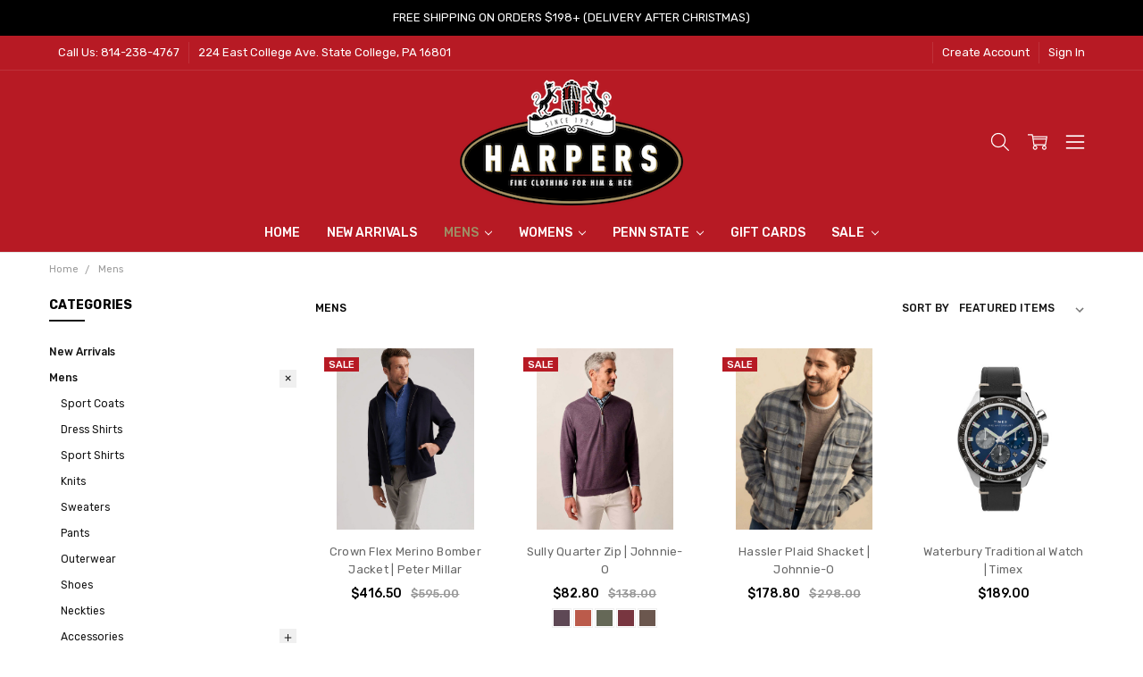

--- FILE ---
content_type: text/html; charset=UTF-8
request_url: https://harpersstatecollege.com/shop-mens/?price_min=276&price_max=400&page=1
body_size: 34161
content:

<!DOCTYPE html>
<html class="no-js" lang="en">
    <head>
        <title>Shop Mens - Harpers</title>
        <link rel="dns-prefetch preconnect" href="https://cdn11.bigcommerce.com/s-5pywdu4iq7" crossorigin><link rel="dns-prefetch preconnect" href="https://fonts.googleapis.com/" crossorigin><link rel="dns-prefetch preconnect" href="https://fonts.gstatic.com/" crossorigin>
        <meta name="keywords" content="Mens Apparel, Mens Clothing, Mens Clothing State College"><meta name="description" content="Shop Mens Apparel at Harpers. A State College tradition since 1926."><link rel='canonical' href='https://harpersstatecollege.com/shop-mens/' /><meta name='platform' content='bigcommerce.stencil' />
        
                <link rel="next" href="https://harpersstatecollege.com/shop-mens/?price_min=276&amp;price_max=400&amp;page=2">


        <link href="https://cdn11.bigcommerce.com/s-5pywdu4iq7/product_images/dog%20in%20circle.png?t=1658524570" rel="shortcut icon">
        <meta name="viewport" content="width=device-width, initial-scale=1, maximum-scale=1">
        <script>
            // Change document class from no-js to js so we can detect this in css
            document.documentElement.className = document.documentElement.className.replace('no-js', 'js');
        </script>

        <script>
    function browserSupportsAllFeatures() {
        return window.Promise
            && window.fetch
            && window.URL
            && window.URLSearchParams
            && window.WeakMap
            // object-fit support
            && ('objectFit' in document.documentElement.style);
    }

    function loadScript(src) {
        var js = document.createElement('script');
        js.src = src;
        js.onerror = function () {
            console.error('Failed to load polyfill script ' + src);
        };
        document.head.appendChild(js);
    }

    if (!browserSupportsAllFeatures()) {
        loadScript('https://cdn11.bigcommerce.com/s-5pywdu4iq7/stencil/6812c8d0-96b2-013b-a3d4-32323d8838b2/e/77e18620-96b3-013b-aa3a-3e447b7b6a81/dist/theme-bundle.polyfills.js');
    }
</script>
        <script>
            window.lazySizesConfig = window.lazySizesConfig || {};
            window.lazySizesConfig.loadMode = 1;
        </script>
        <script async src="https://cdn11.bigcommerce.com/s-5pywdu4iq7/stencil/6812c8d0-96b2-013b-a3d4-32323d8838b2/e/77e18620-96b3-013b-aa3a-3e447b7b6a81/dist/theme-bundle.head_async.js"></script>

        <script src="https://ajax.googleapis.com/ajax/libs/webfont/1.6.26/webfont.js"></script>

        <script>
            WebFont.load({
                custom: {
                    families: ['Karla', 'Roboto', 'Source Sans Pro', 'Open Sans', 'Poppins', 'Rubik']
                },
                classes: false
            });
        </script>

            <link href="https://fonts.googleapis.com/css?family=Rubik:500,400,400i,500i,700,700i%7COpen+Sans:700&display=swap" rel="stylesheet">
            <link data-stencil-stylesheet href="https://cdn11.bigcommerce.com/s-5pywdu4iq7/stencil/6812c8d0-96b2-013b-a3d4-32323d8838b2/e/77e18620-96b3-013b-aa3a-3e447b7b6a81/css/theme-31953a80-cecf-013e-ea4b-7e3da8c058d4.css" rel="stylesheet">


         

        <!-- Start Tracking Code for analytics_facebook -->

<script>
!function(f,b,e,v,n,t,s){if(f.fbq)return;n=f.fbq=function(){n.callMethod?n.callMethod.apply(n,arguments):n.queue.push(arguments)};if(!f._fbq)f._fbq=n;n.push=n;n.loaded=!0;n.version='2.0';n.queue=[];t=b.createElement(e);t.async=!0;t.src=v;s=b.getElementsByTagName(e)[0];s.parentNode.insertBefore(t,s)}(window,document,'script','https://connect.facebook.net/en_US/fbevents.js');

fbq('set', 'autoConfig', 'false', '852089499319069');
fbq('dataProcessingOptions', ['LDU'], 0, 0);
fbq('init', '852089499319069', {"external_id":"6b77b2db-1a72-4ef9-8ddf-4f3e41e3b89c"});
fbq('set', 'agent', 'bigcommerce', '852089499319069');

function trackEvents() {
    var pathName = window.location.pathname;

    fbq('track', 'PageView', {}, "");

    // Search events start -- only fire if the shopper lands on the /search.php page
    if (pathName.indexOf('/search.php') === 0 && getUrlParameter('search_query')) {
        fbq('track', 'Search', {
            content_type: 'product_group',
            content_ids: [],
            search_string: getUrlParameter('search_query')
        });
    }
    // Search events end

    // Wishlist events start -- only fire if the shopper attempts to add an item to their wishlist
    if (pathName.indexOf('/wishlist.php') === 0 && getUrlParameter('added_product_id')) {
        fbq('track', 'AddToWishlist', {
            content_type: 'product_group',
            content_ids: []
        });
    }
    // Wishlist events end

    // Lead events start -- only fire if the shopper subscribes to newsletter
    if (pathName.indexOf('/subscribe.php') === 0 && getUrlParameter('result') === 'success') {
        fbq('track', 'Lead', {});
    }
    // Lead events end

    // Registration events start -- only fire if the shopper registers an account
    if (pathName.indexOf('/login.php') === 0 && getUrlParameter('action') === 'account_created') {
        fbq('track', 'CompleteRegistration', {}, "");
    }
    // Registration events end

    

    function getUrlParameter(name) {
        var cleanName = name.replace(/[\[]/, '\[').replace(/[\]]/, '\]');
        var regex = new RegExp('[\?&]' + cleanName + '=([^&#]*)');
        var results = regex.exec(window.location.search);
        return results === null ? '' : decodeURIComponent(results[1].replace(/\+/g, ' '));
    }
}

if (window.addEventListener) {
    window.addEventListener("load", trackEvents, false)
}
</script>
<noscript><img height="1" width="1" style="display:none" alt="null" src="https://www.facebook.com/tr?id=852089499319069&ev=PageView&noscript=1&a=plbigcommerce1.2&eid="/></noscript>

<!-- End Tracking Code for analytics_facebook -->

<!-- Start Tracking Code for analytics_googleanalytics -->

<script async src="https://www.googletagmanager.com/gtag/js?id=UA-35816908-2"></script>
<script>
window.dataLayer = window.dataLayer || [];
function gtag(){dataLayer.push(arguments);}
gtag('js', new Date());
gtag('config', 'UA-35816908-2');

function trackEcommerce() {
    function gaAddTrans(orderID, store, total, tax, shipping, city, state, country, currency, channelInfo) {
        var transaction = {
            id: orderID,
            affiliation: store,
            revenue: total,
            tax: tax,
            shipping: shipping,
            city: city,
            state: state,
            country: country
        };

        if (currency) {
            transaction.currency = currency;
        }

        ga('ecommerce:addTransaction', transaction);
    }
    
    function gaAddItems(orderID, sku, product, variation, price, qty) {
        ga('ecommerce:addItem', {
            id: orderID,
            sku: sku,
            name: product,
            category: variation,
            price: price,
            quantity: qty
        });
    }

    function gaTrackTrans() {
        ga('ecommerce:send');
    }

    function gtagAddTrans(orderID, store, total, tax, shipping, city, state, country, currency, channelInfo) {
        this.transaction = {
            transaction_id: orderID,
            affiliation: store,
            value: total,
            tax: tax,
            shipping: shipping,
            items: []
        };

        if (currency) {
            this.transaction.currency = currency;
        }
    }

    function gtagAddItem(orderID, sku, product, variation, price, qty) {
        this.transaction.items.push({
            id: sku,
            name: product,
            category: variation,
            price: price,
            quantity: qty
        });
    }

    function gtagTrackTrans() {
        gtag('event', 'purchase', this.transaction);        
        this.transaction = null;
    }

    if (typeof gtag === 'function') {
        this._addTrans = gtagAddTrans;
        this._addItem = gtagAddItem;
        this._trackTrans = gtagTrackTrans;
    } else if (typeof ga === 'function') {
        this._addTrans = gaAddTrans;
        this._addItem = gaAddItems;
        this._trackTrans = gaTrackTrans;
    }
}

var pageTracker = new trackEcommerce();

</script>

<!-- End Tracking Code for analytics_googleanalytics -->

<!-- Start Tracking Code for analytics_googleanalytics4 -->

<script data-cfasync="false" src="https://cdn11.bigcommerce.com/shared/js/google_analytics4_bodl_subscribers-358423becf5d870b8b603a81de597c10f6bc7699.js" integrity="sha256-gtOfJ3Avc1pEE/hx6SKj/96cca7JvfqllWA9FTQJyfI=" crossorigin="anonymous"></script>
<script data-cfasync="false">
  (function () {
    window.dataLayer = window.dataLayer || [];

    function gtag(){
        dataLayer.push(arguments);
    }

    function initGA4(event) {
         function setupGtag() {
            function configureGtag() {
                gtag('js', new Date());
                gtag('set', 'developer_id.dMjk3Nj', true);
                gtag('config', 'G-QZ5GJJZK7C');
            }

            var script = document.createElement('script');

            script.src = 'https://www.googletagmanager.com/gtag/js?id=G-QZ5GJJZK7C';
            script.async = true;
            script.onload = configureGtag;

            document.head.appendChild(script);
        }

        setupGtag();

        if (typeof subscribeOnBodlEvents === 'function') {
            subscribeOnBodlEvents('G-QZ5GJJZK7C', false);
        }

        window.removeEventListener(event.type, initGA4);
    }

    

    var eventName = document.readyState === 'complete' ? 'consentScriptsLoaded' : 'DOMContentLoaded';
    window.addEventListener(eventName, initGA4, false);
  })()
</script>

<!-- End Tracking Code for analytics_googleanalytics4 -->

<!-- Start Tracking Code for analytics_siteverification -->

<meta name="google-site-verification" content="GuyLS27wcc5feh9JM3ATLdReKYVnpP4PodkLrm_rD8I" />
<meta name="facebook-domain-verification" content="p9nhm7002g7rbcmfvu5gvsveivantr" />

<!-- Start Bing Tracking -->
<script>(function(w,d,t,r,u){var f,n,i;w[u]=w[u]||[],f=function(){var o={ti:"187026479"};o.q=w[u],w[u]=new UET(o),w[u].push("pageLoad")},n=d.createElement(t),n.src=r,n.async=1,n.onload=n.onreadystatechange=function(){var s=this.readyState;s&&s!=="loaded"&&s!=="complete"||(f(),n.onload=n.onreadystatechange=null)},i=d.getElementsByTagName(t)[0],i.parentNode.insertBefore(n,i)})(window,document,"script","//bat.bing.com/bat.js","uetq");</script>
<!-- End Bing Tracking -->

<!-- End Tracking Code for analytics_siteverification -->


<script type="text/javascript" src="https://checkout-sdk.bigcommerce.com/v1/loader.js" defer ></script>
<script type="text/javascript">
fbq('track', 'ViewCategory', {"content_ids":[],"content_type":"product_group","content_category":"Mens"});
</script>
<script type="text/javascript">
var BCData = {};
</script>

 <script data-cfasync="false" src="https://microapps.bigcommerce.com/bodl-events/1.9.4/index.js" integrity="sha256-Y0tDj1qsyiKBRibKllwV0ZJ1aFlGYaHHGl/oUFoXJ7Y=" nonce="" crossorigin="anonymous"></script>
 <script data-cfasync="false" nonce="">

 (function() {
    function decodeBase64(base64) {
       const text = atob(base64);
       const length = text.length;
       const bytes = new Uint8Array(length);
       for (let i = 0; i < length; i++) {
          bytes[i] = text.charCodeAt(i);
       }
       const decoder = new TextDecoder();
       return decoder.decode(bytes);
    }
    window.bodl = JSON.parse(decodeBase64("[base64]"));
 })()

 </script>

<script nonce="">
(function () {
    var xmlHttp = new XMLHttpRequest();

    xmlHttp.open('POST', 'https://bes.gcp.data.bigcommerce.com/nobot');
    xmlHttp.setRequestHeader('Content-Type', 'application/json');
    xmlHttp.send('{"store_id":"1000687037","timezone_offset":"-5.0","timestamp":"2026-01-16T14:04:11.76286500Z","visit_id":"a2e5ae3a-6bd1-47ad-ac8c-48ce7df2880a","channel_id":1}');
})();
</script>

        

        
        
        
        
        
        
        
        
        
        
        
        
        
        <!-- snippet location htmlhead -->
    </head>
    <body class="navigation-hover page-type-category
        theme-show-outstock-badge
        
        
        ">    
        
        <!-- snippet location header -->
        <svg data-src="https://cdn11.bigcommerce.com/s-5pywdu4iq7/stencil/6812c8d0-96b2-013b-a3d4-32323d8838b2/e/77e18620-96b3-013b-aa3a-3e447b7b6a81/img/icon-sprite.svg" class="icons-svg-sprite"></svg>
        <!--  -->


        
                
<div class="banners" data-banner-location="top">
                <div class="banner" data-event-type="promotion" data-entity-id="25" data-name="FREE SHIPPING ON ORDERS $198+ - MENS" data-position="top" data-banner-id="FREE SHIPPING ON ORDERS $198+ - MENS">
                    <div data-event-type="promotion-click">
                        <p><span style="font-size: small;">FREE SHIPPING ON ORDERS $198+ (DELIVERY AFTER CHRISTMAS)</span></p>
                    </div>
                </div>
</div>
<header class="header" role="banner">
    <!--
    <a class="mobileMenu-toggle" data-mobile-menu-toggle="menu">
        <span class="mobileMenu-toggleIcon">Toggle menu</span>
    </a>
    -->

    <div class="header-top">
        <div class="header-top-container">
            <ul class="header-top-list">
                            <li class="header-top-item header-top-item--phone"><a class="header-top-action" href="tel:814-238-4767">Call Us: 814-238-4767</a></li>
                
                <li class="header-top-item header-top-item--address"><a class="header-top-action">224 East College Ave.
State College, PA 16801</a></li>


                    <li class="header-top-item header-top-item--createAccount">
                        <a class="header-top-action" href="/login.php?action=create_account">Create Account</a>
                    </li>
                    <li class="header-top-item header-top-item--login">
                            <a class="header-top-action" data-collapsible="navUser-more-panel" data-group-collapsible="main">Sign In</a>
                    </li>
            </ul>
        </div>
    </div>

    <div class="header-main">
        <div class="header-main-container header-main-container--top">
                <div class="header-logo header-logo--top">
                    <a href="https://harpersstatecollege.com/">
            <div class="header-logo-image-container">
                <img class="header-logo-image" src="https://cdn11.bigcommerce.com/s-5pywdu4iq7/images/stencil/250x141/harpers_best_logo_1662410315__22820.original.png" alt="Harpers" title="Harpers">
            </div>
</a>
                </div>

            <div class="navPages-container" id="menu" data-menu>
                <p class="navPages-container-heading"><span class="navPages-container-heading-ellipse">More</span></p>
                <a class="mobile-panel-close" data-mobile-menu-toggle="menu" href="#"><svg><use xlink:href="#icon-close" aria-hidden="true" /></svg></a>
                <nav class="navPages">
    <ul class="navPages-list navPages-list--main navPages-list-depth-max" id="navPages-main">
        <li class="navPages-item navPages-item--home">
            <a class="navPages-action" href="https://harpersstatecollege.com/">Home</a>
        </li>
            <li class="navPages-item navPages-item--category">
                    <a class="navPages-action" href="https://harpersstatecollege.com/shop/new-arrivals/">New Arrivals</a>
            </li>
            <li class="navPages-item navPages-item--category">
                    <a class="navPages-action navPages-action-depth-max has-subMenu is-root activePage" href="https://harpersstatecollege.com/shop-mens/" data-collapsible="navPages-42"
            data-collapsible-disabled-breakpoint="large"
            data-collapsible-disabled-state="open"
            data-collapsible-enabled-state="closed"
    >
        Mens <i class="icon navPages-action-moreIcon" aria-hidden="true"><svg><use xlink:href="#icon-chevron-down" /></svg></i>
    </a>
    <div class="navPage-subMenu navPage-subMenu-horizontal" id="navPages-42" aria-hidden="true" tabindex="-1">
    <ul class="navPage-subMenu-list">
        <li class="navPage-subMenu-item-parent">
            <a class="navPage-subMenu-action navPages-action navPages-action-depth-max" href="https://harpersstatecollege.com/shop-mens/"><span class='navPage--viewAll'>All </span>Mens</a>
        </li>
            <li class="navPage-subMenu-item-child">
                    <a class="navPage-subMenu-action navPages-action" href="https://harpersstatecollege.com/shop/mens-apparel/sport-coats/">Sport Coats</a>
            </li>
            <li class="navPage-subMenu-item-child">
                    <a class="navPage-subMenu-action navPages-action" href="https://harpersstatecollege.com/shop/mens-apparel/dress-shirts/">Dress Shirts</a>
            </li>
            <li class="navPage-subMenu-item-child">
                    <a class="navPage-subMenu-action navPages-action" href="https://harpersstatecollege.com/shop/mens-apparel/sport-shirts/">Sport Shirts</a>
            </li>
            <li class="navPage-subMenu-item-child">
                    <a class="navPage-subMenu-action navPages-action" href="https://harpersstatecollege.com/shop/mens-apparel/knits/">Knits</a>
            </li>
            <li class="navPage-subMenu-item-child">
                    <a class="navPage-subMenu-action navPages-action" href="https://harpersstatecollege.com/sweaters-harpers/">Sweaters</a>
            </li>
            <li class="navPage-subMenu-item-child">
                    <a class="navPage-subMenu-action navPages-action" href="https://harpersstatecollege.com/pants-harpers/">Pants</a>
            </li>
            <li class="navPage-subMenu-item-child">
                    <a class="navPage-subMenu-action navPages-action" href="https://harpersstatecollege.com/shop/mens-apparel/outerwear/">Outerwear</a>
            </li>
            <li class="navPage-subMenu-item-child">
                    <a class="navPage-subMenu-action navPages-action" href="https://harpersstatecollege.com/shop/mens-apparel/shoes/">Shoes</a>
            </li>
            <li class="navPage-subMenu-item-child">
                    <a class="navPage-subMenu-action navPages-action" href="https://harpersstatecollege.com/shop/mens-apparel/neckties/">Neckties</a>
            </li>
            <li class="navPage-subMenu-item-child">
                    <a class="navPage-subMenu-action navPages-action navPages-action-depth-max has-subMenu" href="https://harpersstatecollege.com/shop/mens-apparel/accessories" data-collapsible="navPages-45"
                            data-collapsible-disabled-breakpoint="large"
                            data-collapsible-disabled-state="open"
                            data-collapsible-enabled-state="closed"
                    >
                        Accessories <i class="icon navPages-action-moreIcon" aria-hidden="true"><svg><use xlink:href="#icon-chevron-down" /></svg></i>
                    </a>
                    <div class="navPage-subMenu navPage-subMenu-horizontal" id="navPages-45" aria-hidden="true" tabindex="-1">
    <ul class="navPage-subMenu-list">
        <li class="navPage-subMenu-item-parent">
            <a class="navPage-subMenu-action navPages-action navPages-action-depth-max" href="https://harpersstatecollege.com/shop/mens-apparel/accessories"><span class='navPage--viewAll'>All </span>Accessories</a>
        </li>
            <li class="navPage-subMenu-item-child">
                    <a class="navPage-subMenu-action navPages-action" href="https://harpersstatecollege.com/mens/accessories/belts/">Belts</a>
            </li>
            <li class="navPage-subMenu-item-child">
                    <a class="navPage-subMenu-action navPages-action" href="https://harpersstatecollege.com/mens/accessories/cologne/">Cologne</a>
            </li>
            <li class="navPage-subMenu-item-child">
                    <a class="navPage-subMenu-action navPages-action" href="https://harpersstatecollege.com/mens/accessories/hats/">Hats</a>
            </li>
            <li class="navPage-subMenu-item-child">
                    <a class="navPage-subMenu-action navPages-action" href="https://harpersstatecollege.com/mens/accessories/socks/">Socks</a>
            </li>
            <li class="navPage-subMenu-item-child">
                    <a class="navPage-subMenu-action navPages-action" href="https://harpersstatecollege.com/mens/accessories/sunglasses/">Sunglasses</a>
            </li>
            <li class="navPage-subMenu-item-child">
                    <a class="navPage-subMenu-action navPages-action" href="https://harpersstatecollege.com/mens/accessories/wallets/">Wallets</a>
            </li>
            <li class="navPage-subMenu-item-child">
                    <a class="navPage-subMenu-action navPages-action" href="https://harpersstatecollege.com/mens/accessories/watches-jewelry/">Watches &amp; Jewelry</a>
            </li>
            <li class="navPage-subMenu-item-child">
                    <a class="navPage-subMenu-action navPages-action" href="https://harpersstatecollege.com/mens/accessories/winter-accessories/">Winter Accessories</a>
            </li>
    </ul>
</div>
            </li>
            <li class="navPage-subMenu-item-child">
                    <a class="navPage-subMenu-action navPages-action" href="https://harpersstatecollege.com/mens/sale/">Sale</a>
            </li>
    </ul>
</div>
            </li>
            <li class="navPages-item navPages-item--category">
                    <a class="navPages-action navPages-action-depth-max has-subMenu is-root" href="https://harpersstatecollege.com/shop-womens/" data-collapsible="navPages-43"
            data-collapsible-disabled-breakpoint="large"
            data-collapsible-disabled-state="open"
            data-collapsible-enabled-state="closed"
    >
        Womens <i class="icon navPages-action-moreIcon" aria-hidden="true"><svg><use xlink:href="#icon-chevron-down" /></svg></i>
    </a>
    <div class="navPage-subMenu navPage-subMenu-horizontal" id="navPages-43" aria-hidden="true" tabindex="-1">
    <ul class="navPage-subMenu-list">
        <li class="navPage-subMenu-item-parent">
            <a class="navPage-subMenu-action navPages-action navPages-action-depth-max" href="https://harpersstatecollege.com/shop-womens/"><span class='navPage--viewAll'>All </span>Womens</a>
        </li>
            <li class="navPage-subMenu-item-child">
                    <a class="navPage-subMenu-action navPages-action" href="https://harpersstatecollege.com/shop/womens-apparel/blouses-tops/">Blouses &amp; Tops</a>
            </li>
            <li class="navPage-subMenu-item-child">
                    <a class="navPage-subMenu-action navPages-action" href="https://harpersstatecollege.com/shop/womens-apparel/dresses-skirts/">Dresses &amp; Skirts</a>
            </li>
            <li class="navPage-subMenu-item-child">
                    <a class="navPage-subMenu-action navPages-action" href="https://harpersstatecollege.com/shop/womens-apparel/jackets/">Jackets</a>
            </li>
            <li class="navPage-subMenu-item-child">
                    <a class="navPage-subMenu-action navPages-action" href="https://harpersstatecollege.com/shop/womens-apparel/pants/">Pants</a>
            </li>
            <li class="navPage-subMenu-item-child">
                    <a class="navPage-subMenu-action navPages-action" href="https://harpersstatecollege.com/shop/womens-apparel/sweaters/">Sweaters</a>
            </li>
            <li class="navPage-subMenu-item-child">
                    <a class="navPage-subMenu-action navPages-action" href="https://harpersstatecollege.com/shop/womens-apparel/accessories/">Accessories</a>
            </li>
            <li class="navPage-subMenu-item-child">
                    <a class="navPage-subMenu-action navPages-action" href="https://harpersstatecollege.com/shop/womens-apparel/jewelry/">Jewelry</a>
            </li>
            <li class="navPage-subMenu-item-child">
                    <a class="navPage-subMenu-action navPages-action" href="https://harpersstatecollege.com/womens/sale/">Sale</a>
            </li>
    </ul>
</div>
            </li>
            <li class="navPages-item navPages-item--category">
                    <a class="navPages-action navPages-action-depth-max has-subMenu is-root" href="https://harpersstatecollege.com/shop-penn-state/" data-collapsible="navPages-26"
            data-collapsible-disabled-breakpoint="large"
            data-collapsible-disabled-state="open"
            data-collapsible-enabled-state="closed"
    >
        Penn State <i class="icon navPages-action-moreIcon" aria-hidden="true"><svg><use xlink:href="#icon-chevron-down" /></svg></i>
    </a>
    <div class="navPage-subMenu navPage-subMenu-horizontal" id="navPages-26" aria-hidden="true" tabindex="-1">
    <ul class="navPage-subMenu-list">
        <li class="navPage-subMenu-item-parent">
            <a class="navPage-subMenu-action navPages-action navPages-action-depth-max" href="https://harpersstatecollege.com/shop-penn-state/"><span class='navPage--viewAll'>All </span>Penn State</a>
        </li>
            <li class="navPage-subMenu-item-child">
                    <a class="navPage-subMenu-action navPages-action navPages-action-depth-max has-subMenu" href="https://harpersstatecollege.com/shop/shop-penn-state/mens-penn-state/" data-collapsible="navPages-27"
                            data-collapsible-disabled-breakpoint="large"
                            data-collapsible-disabled-state="open"
                            data-collapsible-enabled-state="closed"
                    >
                        Mens Penn State <i class="icon navPages-action-moreIcon" aria-hidden="true"><svg><use xlink:href="#icon-chevron-down" /></svg></i>
                    </a>
                    <div class="navPage-subMenu navPage-subMenu-horizontal" id="navPages-27" aria-hidden="true" tabindex="-1">
    <ul class="navPage-subMenu-list">
        <li class="navPage-subMenu-item-parent">
            <a class="navPage-subMenu-action navPages-action navPages-action-depth-max" href="https://harpersstatecollege.com/shop/shop-penn-state/mens-penn-state/"><span class='navPage--viewAll'>All </span>Mens Penn State</a>
        </li>
            <li class="navPage-subMenu-item-child">
                    <a class="navPage-subMenu-action navPages-action" href="https://harpersstatecollege.com/shop/shop-penn-state/mens-penn-state/penn-state-outerwear/">Penn State Outerwear</a>
            </li>
            <li class="navPage-subMenu-item-child">
                    <a class="navPage-subMenu-action navPages-action" href="https://harpersstatecollege.com/shop/shop-penn-state/mens-penn-state/penn-state-pants-shorts/">Penn State Pants &amp; Shorts</a>
            </li>
            <li class="navPage-subMenu-item-child">
                    <a class="navPage-subMenu-action navPages-action" href="https://harpersstatecollege.com/shop/shop-penn-state/mens-penn-state/penn-state-quarter-zips-hoodies/">Penn State Quarter Zips &amp; Hoodies</a>
            </li>
            <li class="navPage-subMenu-item-child">
                    <a class="navPage-subMenu-action navPages-action" href="https://harpersstatecollege.com/shop/shop-penn-state/mens-penn-state/penn-state-shirts-polos/">Penn State Shirts &amp; Polos</a>
            </li>
            <li class="navPage-subMenu-item-child">
                    <a class="navPage-subMenu-action navPages-action" href="https://harpersstatecollege.com/shop/shop-penn-state/mens-penn-state/penn-state-sweaters/">Penn State Sweaters</a>
            </li>
            <li class="navPage-subMenu-item-child">
                    <a class="navPage-subMenu-action navPages-action" href="https://harpersstatecollege.com/shop/shop-penn-state/mens-penn-state/penn-state-t-shirts/">Penn State T-Shirts</a>
            </li>
            <li class="navPage-subMenu-item-child">
                    <a class="navPage-subMenu-action navPages-action" href="https://harpersstatecollege.com/penn-state/mens-penn-state/sale/">Sale</a>
            </li>
    </ul>
</div>
            </li>
            <li class="navPage-subMenu-item-child">
                    <a class="navPage-subMenu-action navPages-action navPages-action-depth-max has-subMenu" href="https://harpersstatecollege.com/shop/shop-penn-state/womens-penn-state/" data-collapsible="navPages-28"
                            data-collapsible-disabled-breakpoint="large"
                            data-collapsible-disabled-state="open"
                            data-collapsible-enabled-state="closed"
                    >
                        Womens Penn State <i class="icon navPages-action-moreIcon" aria-hidden="true"><svg><use xlink:href="#icon-chevron-down" /></svg></i>
                    </a>
                    <div class="navPage-subMenu navPage-subMenu-horizontal" id="navPages-28" aria-hidden="true" tabindex="-1">
    <ul class="navPage-subMenu-list">
        <li class="navPage-subMenu-item-parent">
            <a class="navPage-subMenu-action navPages-action navPages-action-depth-max" href="https://harpersstatecollege.com/shop/shop-penn-state/womens-penn-state/"><span class='navPage--viewAll'>All </span>Womens Penn State</a>
        </li>
            <li class="navPage-subMenu-item-child">
                    <a class="navPage-subMenu-action navPages-action" href="https://harpersstatecollege.com/penn-state/womens-penn-state/penn-state-blouses/">Penn State Blouses</a>
            </li>
            <li class="navPage-subMenu-item-child">
                    <a class="navPage-subMenu-action navPages-action" href="https://harpersstatecollege.com/penn-state/womens-penn-state/penn-state-dresses-skirts/">Penn State Dresses &amp; Skirts</a>
            </li>
            <li class="navPage-subMenu-item-child">
                    <a class="navPage-subMenu-action navPages-action" href="https://harpersstatecollege.com/shop/shop-penn-state/womens-penn-state/penn-state-outerwear/">Penn State Outerwear</a>
            </li>
            <li class="navPage-subMenu-item-child">
                    <a class="navPage-subMenu-action navPages-action" href="https://harpersstatecollege.com/shop/shop-penn-state/womens-penn-state/penn-state-quarter-zips-hoodies/">Penn State Quarter Zips &amp; Hoodies</a>
            </li>
            <li class="navPage-subMenu-item-child">
                    <a class="navPage-subMenu-action navPages-action" href="https://harpersstatecollege.com/penn-state/womens-penn-state/penn-state-shorts-pants/">Penn State Shorts &amp; Pants</a>
            </li>
            <li class="navPage-subMenu-item-child">
                    <a class="navPage-subMenu-action navPages-action" href="https://harpersstatecollege.com/shop/shop-penn-state/womens-penn-state/penn-state-sweaters/">Penn State Sweaters</a>
            </li>
            <li class="navPage-subMenu-item-child">
                    <a class="navPage-subMenu-action navPages-action" href="https://harpersstatecollege.com/shop/shop-penn-state/womens-penn-state/penn-state-t-shirts/">Penn State T-Shirts</a>
            </li>
            <li class="navPage-subMenu-item-child">
                    <a class="navPage-subMenu-action navPages-action" href="https://harpersstatecollege.com/penn-state/womens-penn-state/sale/">Sale</a>
            </li>
    </ul>
</div>
            </li>
            <li class="navPage-subMenu-item-child">
                    <a class="navPage-subMenu-action navPages-action" href="https://harpersstatecollege.com/shop-penn-state/hats/">Penn State Hats</a>
            </li>
            <li class="navPage-subMenu-item-child">
                    <a class="navPage-subMenu-action navPages-action navPages-action-depth-max has-subMenu" href="https://harpersstatecollege.com/shop/shop-penn-state/penn-state-accessories/" data-collapsible="navPages-38"
                            data-collapsible-disabled-breakpoint="large"
                            data-collapsible-disabled-state="open"
                            data-collapsible-enabled-state="closed"
                    >
                        Penn State Accessories <i class="icon navPages-action-moreIcon" aria-hidden="true"><svg><use xlink:href="#icon-chevron-down" /></svg></i>
                    </a>
                    <div class="navPage-subMenu navPage-subMenu-horizontal" id="navPages-38" aria-hidden="true" tabindex="-1">
    <ul class="navPage-subMenu-list">
        <li class="navPage-subMenu-item-parent">
            <a class="navPage-subMenu-action navPages-action navPages-action-depth-max" href="https://harpersstatecollege.com/shop/shop-penn-state/penn-state-accessories/"><span class='navPage--viewAll'>All </span>Penn State Accessories</a>
        </li>
            <li class="navPage-subMenu-item-child">
                    <a class="navPage-subMenu-action navPages-action" href="https://harpersstatecollege.com/penn-state/penn-state-accessories/penn-state-bags-bag-straps/">Penn State Bags &amp; Bag Straps</a>
            </li>
            <li class="navPage-subMenu-item-child">
                    <a class="navPage-subMenu-action navPages-action" href="https://harpersstatecollege.com/penn-state/penn-state-accessories/penn-state-belts/">Penn State Belts</a>
            </li>
            <li class="navPage-subMenu-item-child">
                    <a class="navPage-subMenu-action navPages-action" href="https://harpersstatecollege.com/penn-state/penn-state-accessories/penn-state-drinkware/">Penn State Drinkware</a>
            </li>
            <li class="navPage-subMenu-item-child">
                    <a class="navPage-subMenu-action navPages-action" href="https://harpersstatecollege.com/penn-state/penn-state-accessories/penn-state-home/">Penn State Home</a>
            </li>
            <li class="navPage-subMenu-item-child">
                    <a class="navPage-subMenu-action navPages-action" href="https://harpersstatecollege.com/penn-state/penn-state-accessories/penn-state-keychains/">Penn State Keychains</a>
            </li>
            <li class="navPage-subMenu-item-child">
                    <a class="navPage-subMenu-action navPages-action" href="https://harpersstatecollege.com/penn-state/penn-state-accessories/penn-state-socks/">Penn State Socks</a>
            </li>
            <li class="navPage-subMenu-item-child">
                    <a class="navPage-subMenu-action navPages-action" href="https://harpersstatecollege.com/penn-state/penn-state-accessories/penn-state-ties/">Penn State Ties</a>
            </li>
            <li class="navPage-subMenu-item-child">
                    <a class="navPage-subMenu-action navPages-action" href="https://harpersstatecollege.com/penn-state/penn-state-accessories/penn-state-wallets/">Penn State Wallets</a>
            </li>
            <li class="navPage-subMenu-item-child">
                    <a class="navPage-subMenu-action navPages-action" href="https://harpersstatecollege.com/penn-state/penn-state-accessories/penn-state-watches-jewelry/">Penn State Watches &amp; Jewelry</a>
            </li>
            <li class="navPage-subMenu-item-child">
                    <a class="navPage-subMenu-action navPages-action" href="https://harpersstatecollege.com/penn-state/penn-state-accessories/penn-state-winter/">Penn State Winter</a>
            </li>
    </ul>
</div>
            </li>
            <li class="navPage-subMenu-item-child">
                    <a class="navPage-subMenu-action navPages-action navPages-action-depth-max has-subMenu" href="https://harpersstatecollege.com/shop/shop-penn-state/harpers-varsity-club/" data-collapsible="navPages-82"
                            data-collapsible-disabled-breakpoint="large"
                            data-collapsible-disabled-state="open"
                            data-collapsible-enabled-state="closed"
                    >
                        Harper&#x27;s Varsity Club <i class="icon navPages-action-moreIcon" aria-hidden="true"><svg><use xlink:href="#icon-chevron-down" /></svg></i>
                    </a>
                    <div class="navPage-subMenu navPage-subMenu-horizontal" id="navPages-82" aria-hidden="true" tabindex="-1">
    <ul class="navPage-subMenu-list">
        <li class="navPage-subMenu-item-parent">
            <a class="navPage-subMenu-action navPages-action navPages-action-depth-max" href="https://harpersstatecollege.com/shop/shop-penn-state/harpers-varsity-club/"><span class='navPage--viewAll'>All </span>Harper's Varsity Club</a>
        </li>
            <li class="navPage-subMenu-item-child">
                    <a class="navPage-subMenu-action navPages-action" href="https://harpersstatecollege.com/harpers-varsity-club/hats/">Hats</a>
            </li>
            <li class="navPage-subMenu-item-child">
                    <a class="navPage-subMenu-action navPages-action" href="https://harpersstatecollege.com/harpers-varsity-club/t-shirts/">T-Shirts</a>
            </li>
    </ul>
</div>
            </li>
    </ul>
</div>
            </li>
            <li class="navPages-item navPages-item--category">
                    <a class="navPages-action" href="https://harpersstatecollege.com/harpers-state-college-gift-cards/">Gift Cards</a>
            </li>
            <li class="navPages-item navPages-item--category">
                    <a class="navPages-action navPages-action-depth-max has-subMenu is-root" href="https://harpersstatecollege.com/shop/sale/" data-collapsible="navPages-72"
            data-collapsible-disabled-breakpoint="large"
            data-collapsible-disabled-state="open"
            data-collapsible-enabled-state="closed"
    >
        Sale <i class="icon navPages-action-moreIcon" aria-hidden="true"><svg><use xlink:href="#icon-chevron-down" /></svg></i>
    </a>
    <div class="navPage-subMenu navPage-subMenu-horizontal" id="navPages-72" aria-hidden="true" tabindex="-1">
    <ul class="navPage-subMenu-list">
        <li class="navPage-subMenu-item-parent">
            <a class="navPage-subMenu-action navPages-action navPages-action-depth-max" href="https://harpersstatecollege.com/shop/sale/"><span class='navPage--viewAll'>All </span>Sale</a>
        </li>
            <li class="navPage-subMenu-item-child">
                    <a class="navPage-subMenu-action navPages-action" href="https://harpersstatecollege.com/shop/sale/mens-sale/">Mens Sale</a>
            </li>
            <li class="navPage-subMenu-item-child">
                    <a class="navPage-subMenu-action navPages-action" href="https://harpersstatecollege.com/shop/sale/womens-sale/">Womens Sale</a>
            </li>
            <li class="navPage-subMenu-item-child">
                    <a class="navPage-subMenu-action navPages-action" href="https://harpersstatecollege.com/penn-state-sale/">Penn State Sale</a>
            </li>
    </ul>
</div>
            </li>
            <li class="navPages-item navPages-item-page u-hiddenVisually-desktop">
                    <a class="navPages-action is-root" href="https://harpersstatecollege.com/tailor-shop/">TAILOR SHOP</a>
            </li>
            <li class="navPages-item navPages-item-page u-hiddenVisually-desktop">
                    <a class="navPages-action is-root" href="https://harpersstatecollege.com/custom-shop/">MADE TO MEASURE &amp; CUSTOM CLOTHING</a>
            </li>
            <li class="navPages-item navPages-item-page u-hiddenVisually-desktop">
                    <a class="navPages-action is-root" href="https://harpersstatecollege.com/personal-shopper-service/">PERSONAL SHOPPER SERVICE</a>
            </li>
            <li class="navPages-item navPages-item-page u-hiddenVisually-desktop">
                    <a class="navPages-action is-root" href="https://harpersstatecollege.com/harpers-career-suit-packages/">SUIT PACKAGES</a>
            </li>
            <li class="navPages-item navPages-item-page u-hiddenVisually-desktop">
                    <a class="navPages-action is-root" href="https://harpersstatecollege.com/tuxedos-weddings/">TUXEDO RENTALS &amp; WEDDINGS</a>
            </li>
            <li class="navPages-item navPages-item-page u-hiddenVisually-desktop">
                    <a class="navPages-action is-root" href="https://harpersstatecollege.com/about-our-mens-department/">MENS DEPARTMENT</a>
            </li>
            <li class="navPages-item navPages-item-page u-hiddenVisually-desktop">
                    <a class="navPages-action is-root" href="https://harpersstatecollege.com/about-our-womens-department/">WOMENS DEPARTMENT</a>
            </li>
            <li class="navPages-item navPages-item-page u-hiddenVisually-desktop">
                    <a class="navPages-action is-root" href="https://harpersstatecollege.com/about/">ABOUT US</a>
            </li>
            <li class="navPages-item navPages-item-page u-hiddenVisually-desktop">
                    <a class="navPages-action is-root" href="https://harpersstatecollege.com/harpers-rewards/">HARPERS REWARDS</a>
            </li>
            <li class="navPages-item navPages-item-page u-hiddenVisually-desktop">
                    <a class="navPages-action is-root" href="https://harpersstatecollege.com/harpers-gift-cards/">GIFT CARDS</a>
            </li>
            <li class="navPages-item navPages-item-page u-hiddenVisually-desktop">
                    <a class="navPages-action is-root" href="https://harpersstatecollege.com/privacy-policy/">PRIVACY POLICY</a>
            </li>
            <li class="navPages-item navPages-item-page u-hiddenVisually-desktop">
                    <a class="navPages-action is-root" href="https://harpersstatecollege.com/shipping-returns/">SHIPPING &amp; RETURNS</a>
            </li>
            <li class="navPages-item navPages-item-page u-hiddenVisually-desktop">
                    <a class="navPages-action is-root" href="https://harpersstatecollege.com/smokey-bear-shop/">SMOKEY BEAR SHOP</a>
            </li>
            <li class="navPages-item navPages-item-page u-hiddenVisually-desktop">
                    <a class="navPages-action is-root" href="https://harpersstatecollege.com/joseph-ribkoff-preview/">JOSEPH RIBKOFF SPECIAL EVENT PREVIEW</a>
            </li>
            <li class="navPages-item navPages-item-page u-hiddenVisually-desktop">
                    <a class="navPages-action is-root" href="https://harpersstatecollege.com/penn-state-white-out/">PENN STATE WHITE OUT</a>
            </li>
            <li class="navPages-item navPages-item-page u-hiddenVisually-desktop">
                    <a class="navPages-action is-root" href="https://harpersstatecollege.com/harpers-at-the-nittany-lion-inn/">HARPERS AT THE NITTANY LION INN</a>
            </li>
            <li class="navPages-item navPages-item-page u-hiddenVisually-desktop">
                    <a class="navPages-action is-root" href="https://harpersstatecollege.com/careers/">CAREERS</a>
            </li>
            <li class="navPages-item navPages-item-page u-hiddenVisually-desktop">
                    <a class="navPages-action is-root" href="https://harpersstatecollege.com/penn-state-stripe-out/">PENN STATE STRIPE OUT</a>
            </li>
            <li class="navPages-item navPages-item-page u-hiddenVisually-desktop">
                    <a class="navPages-action is-root" href="https://harpersstatecollege.com/blog/">Blog</a>
            </li>
            <li class="navPages-item navPages-item-page u-hiddenVisually-desktop">
                    <a class="navPages-action is-root" href="https://harpersstatecollege.com/contact/">CONTACT</a>
            </li>
            <li class="navPages-item navPages-item-page u-hiddenVisually-desktop">
                    <a class="navPages-action is-root" href="https://harpersstatecollege.com/fathers-day-shop/">FATHER&#x27;S DAY SHOP</a>
            </li>
        <li class="navPages-item navPages-item--dropdown-toggle u-hiddenVisually">
            <a class="navPages-action" data-dropdown="navPages-dropdown" href="#" title="Show All"><i class="icon" aria-hidden="true"><svg><use xmlns:xlink="http://www.w3.org/1999/xlink" xlink:href="#icon-more"></use></svg></i></a>
        </li>
    </ul>
    <ul class="navPages-list navPages-list--user">
            <li class="navPages-item">
                <a class="navPages-action" href="/giftcertificates.php">Gift Certificates</a>
            </li>
            <li class="navPages-item">
                    <ul class="socialLinks socialLinks--alt socialLinks--colors">
            <li class="socialLinks-item">
                    <a class="icon icon--facebook" href="https://www.facebook.com/HarpersStateCollege/" target="_blank">
                        <svg><use xlink:href="#icon-facebook" /></svg>
                    </a>
            </li>
            <li class="socialLinks-item">
                    <a class="icon icon--instagram" href="https://www.instagram.com/harpersstatecollege/?hl=en" target="_blank">
                        <svg><use xlink:href="#icon-instagram" /></svg>
                    </a>
            </li>
            <li class="socialLinks-item">
                    <a class="icon icon--twitter" href="https://twitter.com/HarpersState" target="_blank">
                        <svg><use xlink:href="#icon-twitter" /></svg>
                    </a>
            </li>
            <li class="socialLinks-item">
                    <a class="icon icon--linkedin" href="https://www.linkedin.com/company/harpers-shop" target="_blank">
                        <svg><use xlink:href="#icon-linkedin" /></svg>
                    </a>
            </li>
    </ul>
            </li>
    </ul>

    <ul class="navPages-list navPages-list--dropdown" id="navPages-dropdown" data-dropdown-content></ul>
</nav>
            </div>

            <nav class="navUser navUser--alt">
</nav>

<nav class="navUser">
    <ul class="navUser-section">



        <li class="navUser-item navUser-item--search">
            <a class="navUser-action navUser-action--quickSearch" href="#" data-search="quickSearch" aria-controls="quickSearch" aria-expanded="false">
                <i class="navUser-item-icon"><svg><use xlink:href="#icon-search" /></svg></i>
                <span class="navUser-item-searchLabel">Search</span>
            </a>
        </li>

        <li class="navUser-item navUser-item--compare">
            <a class="navUser-action navUser-action--compare" href="/compare" data-compare-nav>
                <i class="navUser-item-icon"><svg><use xlink:href="#icon-compare" /></svg></i>
                <span class="navUser-item-compareLabel">Compare</span>
                <span class="countPill countPill--positive"></span></a>
        </li>

        <li class="navUser-item navUser-item--cart">
            <a
                class="navUser-action"
                data-cart-preview
                data-dropdown="cart-preview-dropdown"
                data-options="align:right"
                href="/cart.php">
                <i class="navUser-item-icon"><svg><use xlink:href="#icon-cart" /></svg></i>
                <span class="navUser-item-cartLabel">Cart</span>
                <span class="countPill cart-quantity"></span>
            </a>

            <div class="dropdown-menu" id="cart-preview-dropdown" data-dropdown-content aria-hidden="true"></div>
        </li>

            <li class="navUser-item navUser-item--more">
                <a class="navUser-action navUser-action--more" href="#" id="navUser-more-toggle" data-collapsible="navUser-more-panel" data-group-collapsible="main">
                    <i class="navUser-item-icon"><svg><use xlink:href="#icon-menu" /></svg></i>
                    <span class="navUser-item-moreLabel">More</span>
                </a>
            </li>
    </ul>
</nav>
        </div>
    </div>
</header>

<div class="dropdown dropdown--quickSearch" id="quickSearch" aria-hidden="true" tabindex="-1" data-prevent-quick-search-close>
    <!-- snippet location forms_search -->
<a class="modal-close mobileOnly" aria-label="Close" data-drop-down-close role="button">
    <span aria-hidden="true">&#215;</span>
</a>
<form class="form" action="/search.php">
    <fieldset class="form-fieldset">
        <div class="form-field">
            <label class="is-srOnly" for="search_query">Search</label>
            <input class="form-input" data-search-quick name="search_query" id="search_query" data-error-message="Search field cannot be empty." placeholder="Search the store" autocomplete="off"
                >
        </div>
    </fieldset>
</form>
<div class="container">
    <section class="quickSearchResults" data-bind="html: results"></section>
</div>
</div>

<div data-content-region="header_bottom--global"></div>
<div data-content-region="header_bottom"></div>
        <div class="body" data-currency-code="USD">
     
     
    <div class="container">
        
<ul class="breadcrumbs" itemscope itemtype="https://schema.org/BreadcrumbList">
            <li class="breadcrumb " itemprop="itemListElement" itemscope itemtype="https://schema.org/ListItem">
                <a data-instantload href="https://harpersstatecollege.com/" class="breadcrumb-label" itemprop="item">
                    <span itemprop="name">Home</span>
                    <meta itemprop="position" content="0" />
                </a>
            </li>
            <li class="breadcrumb is-active" itemprop="itemListElement" itemscope itemtype="https://schema.org/ListItem">
                <a data-instantload href="https://harpersstatecollege.com/shop-mens/" class="breadcrumb-label" itemprop="item">
                    <span itemprop="name">Mens</span>
                    <meta itemprop="position" content="1" />
                </a>
            </li>
</ul>
<div class="page">
    
    <a class="mobileSidebar-toggle" href="#" 
    data-collapsible="mobileSidebar-panel" 
    data-collapsible-disabled-breakpoint="medium"
    data-collapsible-disabled-state="closed"
    data-group-collapsible="main">
    <span class="is-srOnly">Show Filters</span>
    <i class="icon on" aria-hidden="true">Filter</i>
    <i class="icon off" aria-hidden="true"><svg><use xlink:href="#icon-close" /></svg></i>
</a><aside class="page-sidebar mobileSidebar-panel" id="mobileSidebar-panel">
    <h4 class="mobile-panel-heading"><span class="mobile-panel-heading-ellipse">Browse by</span></h4>
    <a class="mobile-panel-close" href="#" data-collapsible="mobileSidebar-panel" data-group-collapsible="main"><svg><use xlink:href="#icon-close" aria-hidden="true"></use></svg></a>
    <div id="faceted-search-container" data-lock-body-scroll>
            <nav>
    <div data-content-region="sidebar_top--global"></div>
    <div data-content-region="sidebar_top"></div>

    <div class="sidebarBlock sidebarBlock--categories u-hiddenVisually" id="sidebar-categories-nav">
        <h5 class="sidebarBlock-heading">Categories</h5>
        <ul class="navList">
                    <li class="navList-item">
        <a class="navList-action" href="https://harpersstatecollege.com/shop/new-arrivals/">New Arrivals</a>
    </li>

                    <li class="navList-item has-subMenu">
        <a class="navList-action has-subMenu is-active" href="https://harpersstatecollege.com/shop-mens/">Mens</a>
        <a class="navList-toggle is-open" data-collapsible="navList-category-42"><i class="icon" aria-hidden="true"><svg><use xlink:href="#icon-add" /></svg></i></a>
        <ul class="navList is-open" id="navList-category-42">
                    <li class="navList-item">
        <a class="navList-action" href="https://harpersstatecollege.com/shop/mens-apparel/sport-coats/">Sport Coats</a>
    </li>

                    <li class="navList-item">
        <a class="navList-action" href="https://harpersstatecollege.com/shop/mens-apparel/dress-shirts/">Dress Shirts</a>
    </li>

                    <li class="navList-item">
        <a class="navList-action" href="https://harpersstatecollege.com/shop/mens-apparel/sport-shirts/">Sport Shirts</a>
    </li>

                    <li class="navList-item">
        <a class="navList-action" href="https://harpersstatecollege.com/shop/mens-apparel/knits/">Knits</a>
    </li>

                    <li class="navList-item">
        <a class="navList-action" href="https://harpersstatecollege.com/sweaters-harpers/">Sweaters</a>
    </li>

                    <li class="navList-item">
        <a class="navList-action" href="https://harpersstatecollege.com/pants-harpers/">Pants</a>
    </li>

                    <li class="navList-item">
        <a class="navList-action" href="https://harpersstatecollege.com/shop/mens-apparel/outerwear/">Outerwear</a>
    </li>

                    <li class="navList-item">
        <a class="navList-action" href="https://harpersstatecollege.com/shop/mens-apparel/shoes/">Shoes</a>
    </li>

                    <li class="navList-item">
        <a class="navList-action" href="https://harpersstatecollege.com/shop/mens-apparel/neckties/">Neckties</a>
    </li>

                    <li class="navList-item has-subMenu">
        <a class="navList-action has-subMenu" href="https://harpersstatecollege.com/shop/mens-apparel/accessories">Accessories</a>
        <a class="navList-toggle" data-collapsible="navList-category-45"><i class="icon" aria-hidden="true"><svg><use xlink:href="#icon-add" /></svg></i></a>
        <ul class="navList" id="navList-category-45">
                    <li class="navList-item">
        <a class="navList-action" href="https://harpersstatecollege.com/mens/accessories/belts/">Belts</a>
    </li>

                    <li class="navList-item">
        <a class="navList-action" href="https://harpersstatecollege.com/mens/accessories/cologne/">Cologne</a>
    </li>

                    <li class="navList-item">
        <a class="navList-action" href="https://harpersstatecollege.com/mens/accessories/hats/">Hats</a>
    </li>

                    <li class="navList-item">
        <a class="navList-action" href="https://harpersstatecollege.com/mens/accessories/socks/">Socks</a>
    </li>

                    <li class="navList-item">
        <a class="navList-action" href="https://harpersstatecollege.com/mens/accessories/sunglasses/">Sunglasses</a>
    </li>

                    <li class="navList-item">
        <a class="navList-action" href="https://harpersstatecollege.com/mens/accessories/wallets/">Wallets</a>
    </li>

                    <li class="navList-item">
        <a class="navList-action" href="https://harpersstatecollege.com/mens/accessories/watches-jewelry/">Watches &amp; Jewelry</a>
    </li>

                    <li class="navList-item">
        <a class="navList-action" href="https://harpersstatecollege.com/mens/accessories/winter-accessories/">Winter Accessories</a>
    </li>

        </ul>
    </li>

                    <li class="navList-item">
        <a class="navList-action" href="https://harpersstatecollege.com/mens/sale/">Sale</a>
    </li>

        </ul>
    </li>

            
                    <li class="navList-item has-subMenu">
        <a class="navList-action has-subMenu" href="https://harpersstatecollege.com/shop-womens/">Womens</a>
        <a class="navList-toggle" data-collapsible="navList-category-43"><i class="icon" aria-hidden="true"><svg><use xlink:href="#icon-add" /></svg></i></a>
        <ul class="navList" id="navList-category-43">
                    <li class="navList-item">
        <a class="navList-action" href="https://harpersstatecollege.com/shop/womens-apparel/blouses-tops/">Blouses &amp; Tops</a>
    </li>

                    <li class="navList-item">
        <a class="navList-action" href="https://harpersstatecollege.com/shop/womens-apparel/dresses-skirts/">Dresses &amp; Skirts</a>
    </li>

                    <li class="navList-item">
        <a class="navList-action" href="https://harpersstatecollege.com/shop/womens-apparel/jackets/">Jackets</a>
    </li>

                    <li class="navList-item">
        <a class="navList-action" href="https://harpersstatecollege.com/shop/womens-apparel/pants/">Pants</a>
    </li>

                    <li class="navList-item">
        <a class="navList-action" href="https://harpersstatecollege.com/shop/womens-apparel/sweaters/">Sweaters</a>
    </li>

                    <li class="navList-item">
        <a class="navList-action" href="https://harpersstatecollege.com/shop/womens-apparel/accessories/">Accessories</a>
    </li>

                    <li class="navList-item">
        <a class="navList-action" href="https://harpersstatecollege.com/shop/womens-apparel/jewelry/">Jewelry</a>
    </li>

                    <li class="navList-item">
        <a class="navList-action" href="https://harpersstatecollege.com/womens/sale/">Sale</a>
    </li>

        </ul>
    </li>

                    <li class="navList-item has-subMenu">
        <a class="navList-action has-subMenu" href="https://harpersstatecollege.com/shop-penn-state/">Penn State</a>
        <a class="navList-toggle" data-collapsible="navList-category-26"><i class="icon" aria-hidden="true"><svg><use xlink:href="#icon-add" /></svg></i></a>
        <ul class="navList" id="navList-category-26">
                    <li class="navList-item has-subMenu">
        <a class="navList-action has-subMenu" href="https://harpersstatecollege.com/shop/shop-penn-state/mens-penn-state/">Mens Penn State</a>
        <a class="navList-toggle" data-collapsible="navList-category-27"><i class="icon" aria-hidden="true"><svg><use xlink:href="#icon-add" /></svg></i></a>
        <ul class="navList" id="navList-category-27">
                    <li class="navList-item">
        <a class="navList-action" href="https://harpersstatecollege.com/shop/shop-penn-state/mens-penn-state/penn-state-outerwear/">Penn State Outerwear</a>
    </li>

                    <li class="navList-item">
        <a class="navList-action" href="https://harpersstatecollege.com/shop/shop-penn-state/mens-penn-state/penn-state-pants-shorts/">Penn State Pants &amp; Shorts</a>
    </li>

                    <li class="navList-item">
        <a class="navList-action" href="https://harpersstatecollege.com/shop/shop-penn-state/mens-penn-state/penn-state-quarter-zips-hoodies/">Penn State Quarter Zips &amp; Hoodies</a>
    </li>

                    <li class="navList-item">
        <a class="navList-action" href="https://harpersstatecollege.com/shop/shop-penn-state/mens-penn-state/penn-state-shirts-polos/">Penn State Shirts &amp; Polos</a>
    </li>

                    <li class="navList-item">
        <a class="navList-action" href="https://harpersstatecollege.com/shop/shop-penn-state/mens-penn-state/penn-state-sweaters/">Penn State Sweaters</a>
    </li>

                    <li class="navList-item">
        <a class="navList-action" href="https://harpersstatecollege.com/shop/shop-penn-state/mens-penn-state/penn-state-t-shirts/">Penn State T-Shirts</a>
    </li>

                    <li class="navList-item">
        <a class="navList-action" href="https://harpersstatecollege.com/penn-state/mens-penn-state/sale/">Sale</a>
    </li>

        </ul>
    </li>

                    <li class="navList-item has-subMenu">
        <a class="navList-action has-subMenu" href="https://harpersstatecollege.com/shop/shop-penn-state/womens-penn-state/">Womens Penn State</a>
        <a class="navList-toggle" data-collapsible="navList-category-28"><i class="icon" aria-hidden="true"><svg><use xlink:href="#icon-add" /></svg></i></a>
        <ul class="navList" id="navList-category-28">
                    <li class="navList-item">
        <a class="navList-action" href="https://harpersstatecollege.com/penn-state/womens-penn-state/penn-state-blouses/">Penn State Blouses</a>
    </li>

                    <li class="navList-item">
        <a class="navList-action" href="https://harpersstatecollege.com/penn-state/womens-penn-state/penn-state-dresses-skirts/">Penn State Dresses &amp; Skirts</a>
    </li>

                    <li class="navList-item">
        <a class="navList-action" href="https://harpersstatecollege.com/shop/shop-penn-state/womens-penn-state/penn-state-outerwear/">Penn State Outerwear</a>
    </li>

                    <li class="navList-item">
        <a class="navList-action" href="https://harpersstatecollege.com/shop/shop-penn-state/womens-penn-state/penn-state-quarter-zips-hoodies/">Penn State Quarter Zips &amp; Hoodies</a>
    </li>

                    <li class="navList-item">
        <a class="navList-action" href="https://harpersstatecollege.com/penn-state/womens-penn-state/penn-state-shorts-pants/">Penn State Shorts &amp; Pants</a>
    </li>

                    <li class="navList-item">
        <a class="navList-action" href="https://harpersstatecollege.com/shop/shop-penn-state/womens-penn-state/penn-state-sweaters/">Penn State Sweaters</a>
    </li>

                    <li class="navList-item">
        <a class="navList-action" href="https://harpersstatecollege.com/shop/shop-penn-state/womens-penn-state/penn-state-t-shirts/">Penn State T-Shirts</a>
    </li>

                    <li class="navList-item">
        <a class="navList-action" href="https://harpersstatecollege.com/penn-state/womens-penn-state/sale/">Sale</a>
    </li>

        </ul>
    </li>

                    <li class="navList-item">
        <a class="navList-action" href="https://harpersstatecollege.com/shop-penn-state/hats/">Penn State Hats</a>
    </li>

                    <li class="navList-item has-subMenu">
        <a class="navList-action has-subMenu" href="https://harpersstatecollege.com/shop/shop-penn-state/penn-state-accessories/">Penn State Accessories</a>
        <a class="navList-toggle" data-collapsible="navList-category-38"><i class="icon" aria-hidden="true"><svg><use xlink:href="#icon-add" /></svg></i></a>
        <ul class="navList" id="navList-category-38">
                    <li class="navList-item">
        <a class="navList-action" href="https://harpersstatecollege.com/penn-state/penn-state-accessories/penn-state-bags-bag-straps/">Penn State Bags &amp; Bag Straps</a>
    </li>

                    <li class="navList-item">
        <a class="navList-action" href="https://harpersstatecollege.com/penn-state/penn-state-accessories/penn-state-belts/">Penn State Belts</a>
    </li>

                    <li class="navList-item">
        <a class="navList-action" href="https://harpersstatecollege.com/penn-state/penn-state-accessories/penn-state-drinkware/">Penn State Drinkware</a>
    </li>

                    <li class="navList-item">
        <a class="navList-action" href="https://harpersstatecollege.com/penn-state/penn-state-accessories/penn-state-home/">Penn State Home</a>
    </li>

                    <li class="navList-item">
        <a class="navList-action" href="https://harpersstatecollege.com/penn-state/penn-state-accessories/penn-state-keychains/">Penn State Keychains</a>
    </li>

                    <li class="navList-item">
        <a class="navList-action" href="https://harpersstatecollege.com/penn-state/penn-state-accessories/penn-state-socks/">Penn State Socks</a>
    </li>

                    <li class="navList-item">
        <a class="navList-action" href="https://harpersstatecollege.com/penn-state/penn-state-accessories/penn-state-ties/">Penn State Ties</a>
    </li>

                    <li class="navList-item">
        <a class="navList-action" href="https://harpersstatecollege.com/penn-state/penn-state-accessories/penn-state-wallets/">Penn State Wallets</a>
    </li>

                    <li class="navList-item">
        <a class="navList-action" href="https://harpersstatecollege.com/penn-state/penn-state-accessories/penn-state-watches-jewelry/">Penn State Watches &amp; Jewelry</a>
    </li>

                    <li class="navList-item">
        <a class="navList-action" href="https://harpersstatecollege.com/penn-state/penn-state-accessories/penn-state-winter/">Penn State Winter</a>
    </li>

        </ul>
    </li>

                    <li class="navList-item has-subMenu">
        <a class="navList-action has-subMenu" href="https://harpersstatecollege.com/shop/shop-penn-state/harpers-varsity-club/">Harper&#x27;s Varsity Club</a>
        <a class="navList-toggle" data-collapsible="navList-category-82"><i class="icon" aria-hidden="true"><svg><use xlink:href="#icon-add" /></svg></i></a>
        <ul class="navList" id="navList-category-82">
                    <li class="navList-item">
        <a class="navList-action" href="https://harpersstatecollege.com/harpers-varsity-club/hats/">Hats</a>
    </li>

                    <li class="navList-item">
        <a class="navList-action" href="https://harpersstatecollege.com/harpers-varsity-club/t-shirts/">T-Shirts</a>
    </li>

        </ul>
    </li>

        </ul>
    </li>

                    <li class="navList-item">
        <a class="navList-action" href="https://harpersstatecollege.com/harpers-state-college-gift-cards/">Gift Cards</a>
    </li>

                    <li class="navList-item has-subMenu">
        <a class="navList-action has-subMenu" href="https://harpersstatecollege.com/shop/sale/">Sale</a>
        <a class="navList-toggle" data-collapsible="navList-category-72"><i class="icon" aria-hidden="true"><svg><use xlink:href="#icon-add" /></svg></i></a>
        <ul class="navList" id="navList-category-72">
                    <li class="navList-item">
        <a class="navList-action" href="https://harpersstatecollege.com/shop/sale/mens-sale/">Mens Sale</a>
    </li>

                    <li class="navList-item">
        <a class="navList-action" href="https://harpersstatecollege.com/shop/sale/womens-sale/">Womens Sale</a>
    </li>

                    <li class="navList-item">
        <a class="navList-action" href="https://harpersstatecollege.com/penn-state-sale/">Penn State Sale</a>
    </li>

        </ul>
    </li>

        </ul>
    </div>

        <script>document.getElementById('sidebar-categories-nav').classList.remove('u-hiddenVisually');</script>
    

        <div id="facetedSearch" class="facetedSearch sidebarBlock">
    <div class="facetedSearch-refineFilters sidebarBlock">
    <h5 class="sidebarBlock-heading">
        Refine by
    </h5>

        No filters applied

</div>

    <a href="#facetedSearch-navList" role="button" class="facetedSearch-toggle toggleLink" data-collapsible>
        <span class="facetedSearch-toggle-text">

                Browse by Size &amp; Brand
        </span>

        <span class="facetedSearch-toggle-indicator">
            <span class="toggleLink-text toggleLink-text--on">
                Hide Filters

                <i class="icon" aria-hidden="true">
                    <svg><use xlink:href="#icon-keyboard-arrow-up"/></svg>
                </i>
            </span>

            <span class="toggleLink-text toggleLink-text--off">
                Show Filters

                <i class="icon" aria-hidden="true">
                    <svg><use xlink:href="#icon-keyboard-arrow-down"/></svg>
                </i>
            </span>
        </span>
    </a>

        <div
            id="facetedSearch-navList"
            class="facetedSearch-navList blocker-container">
            <div class="accordion accordion--navList">
                        
                        
            </div>

            <div class="blocker" style="display: none;"></div>
        </div>
</div>

    <div data-content-region="sidebar_below_filter--global"></div>
    <div data-content-region="sidebar_below_filter"></div>


     

        <div class="sidebarBlock sidebarBlock--products sidebarBlock--newProducts">
            <h5 class="sidebarBlock-heading">New Products</h5>
            <ul class="productGrid productGrid--maxCol1" data-product-type="new">
                    <li class="product">
                        <article class="card  " data-product-id="5933" 
    >
    <div class="card-wrapper" data-product-id="5933">
        <figure class="card-figure">
                    <a href="https://harpersstatecollege.com/penn-state-beaver-stadium-football-mug-indigo-falls/" >
                        <div class="card-img-container">
                            <span class="card-image-wrapper"><img class="card-image lazyload" data-sizes="auto" src="https://cdn11.bigcommerce.com/s-5pywdu4iq7/stencil/6812c8d0-96b2-013b-a3d4-32323d8838b2/e/77e18620-96b3-013b-aa3a-3e447b7b6a81/img/loading.svg" data-src="https://cdn11.bigcommerce.com/s-5pywdu4iq7/images/stencil/532x532/products/5933/16948/9fcc7d8cbeaver%2520stadium%2520football%2520handle%2520mug%25201__28947.1768255600.jpg?c=2" alt="Penn State Beaver Stadium Football Mug | Indigo Falls" title="Penn State Beaver Stadium Football Mug | Indigo Falls"/></span>
                                    <span class="card-image-wrapper"><img class="card-image lazyload" data-sizes="auto" src="https://cdn11.bigcommerce.com/s-5pywdu4iq7/stencil/6812c8d0-96b2-013b-a3d4-32323d8838b2/e/77e18620-96b3-013b-aa3a-3e447b7b6a81/img/loading.svg" data-src="https://cdn11.bigcommerce.com/s-5pywdu4iq7/images/stencil/532x532/products/5933/16949/17c9ff7cbeaver%2520stadium%2520football%2520handle%2520mug%25202__45387.1768255601.jpg?c=2" alt="Penn State Beaver Stadium Football Mug | Indigo Falls" title="Penn State Beaver Stadium Football Mug | Indigo Falls"/></span>
                        </div>
                    </a>
            <figcaption class="card-figcaption">
                <div class="card-figcaption-body">
                                    <a href="https://harpersstatecollege.com/cart.php?action=add&amp;product_id=5933" class="button button--small card-figcaption-button" data-chiara-cart-item-add>Add to Cart</a>
                </div>

                <div class="card-figcaption-body-alt">
                                <a class="button button--icon card-figcaption-button quickview" data-product-id="5933" data-tooltip="Quick view">
                                    <span class="is-srOnly">Quick view</span>
                                    <i class="icon" aria-hidden="true"><svg><use xlink:href="#icon-zoom-in" /></svg></i>
                                </a>
                </div>
            </figcaption>
        </figure>
        <div class="card-body">
            <h4 class="card-title">
                    <a href="https://harpersstatecollege.com/penn-state-beaver-stadium-football-mug-indigo-falls/" >Penn State Beaver Stadium Football Mug | Indigo Falls</a>
            </h4>

            <div class="card-text" data-test-info-type="price">
                        
        <div class="price-section-group price-section-group--withoutTax">
            <!-- Sale price without Tax -->
            <div class="price-section price-section--withoutTax price-section--main" >
                <span class="price-label" >
                    
                </span>
                <span class="price-now-label" style="display: none;">
                    
                </span>
                <span data-product-price-without-tax class="price price--withoutTax price--main">$22.99</span>
            </div>
            <!-- Non-sale price without Tax -->
            <div class="price-section non-sale-price--withoutTax price-section--withoutTax" style="display: none;">
                <span class="price-was-label"></span>
                <span data-product-non-sale-price-without-tax class="price price--non-sale">
                    
                </span>
            </div>
            <!-- Retail price without Tax -->
            <div class="price-section rrp-price--withoutTax price-section--withoutTax" style="display: none;">
                Was
                <span data-product-rrp-price-without-tax class="price price--rrp"> 
                    
                </span>
            </div>
        </div>
                </div>
            

            

                <div class="card-text card-text--colorswatches"></div>

        </div>
    </div>
</article>
                    </li>
                    <li class="product">
                        <article class="card  " data-product-id="5932" 
    >
    <div class="card-wrapper" data-product-id="5932">
        <figure class="card-figure">
                    <div class="sale-flag-side">
                        <span class="sale-text">Sale</span>
                    </div>
                    <a href="https://harpersstatecollege.com/fleece-metallic-jacket-aldo-martins/" >
                        <div class="card-img-container">
                            <span class="card-image-wrapper"><img class="card-image lazyload" data-sizes="auto" src="https://cdn11.bigcommerce.com/s-5pywdu4iq7/stencil/6812c8d0-96b2-013b-a3d4-32323d8838b2/e/77e18620-96b3-013b-aa3a-3e447b7b6a81/img/loading.svg" data-src="https://cdn11.bigcommerce.com/s-5pywdu4iq7/images/stencil/532x532/products/5932/16946/b151bae1aldo%2520martins%2520metallic%2520fleece%2520jacket%25201__24066.1767985281.jpg?c=2" alt="Fleece Metallic Jacket | Aldo Martins" title="Fleece Metallic Jacket | Aldo Martins"/></span>
                                    <span class="card-image-wrapper"><img class="card-image lazyload" data-sizes="auto" src="https://cdn11.bigcommerce.com/s-5pywdu4iq7/stencil/6812c8d0-96b2-013b-a3d4-32323d8838b2/e/77e18620-96b3-013b-aa3a-3e447b7b6a81/img/loading.svg" data-src="https://cdn11.bigcommerce.com/s-5pywdu4iq7/images/stencil/532x532/products/5932/16947/998204a0aldo%2520martins%2520metallic%2520fleece%2520jacket%25202__95964.1767985284.jpg?c=2" alt="Fleece Metallic Jacket | Aldo Martins" title="Fleece Metallic Jacket | Aldo Martins"/></span>
                        </div>
                    </a>
            <figcaption class="card-figcaption">
                <div class="card-figcaption-body">
                                <a href="https://harpersstatecollege.com/fleece-metallic-jacket-aldo-martins/" data-event-type="product-click" class="button button--small card-figcaption-button quickview-alt" data-product-id="5932">Choose Options</a>
                </div>

                <div class="card-figcaption-body-alt">
                                <a class="button button--icon card-figcaption-button quickview" data-product-id="5932" data-tooltip="Quick view">
                                    <span class="is-srOnly">Quick view</span>
                                    <i class="icon" aria-hidden="true"><svg><use xlink:href="#icon-zoom-in" /></svg></i>
                                </a>
                </div>
            </figcaption>
        </figure>
        <div class="card-body">
            <h4 class="card-title">
                    <a href="https://harpersstatecollege.com/fleece-metallic-jacket-aldo-martins/" >Fleece Metallic Jacket | Aldo Martins</a>
            </h4>

            <div class="card-text" data-test-info-type="price">
                        
        <div class="price-section-group price-section-group--withoutTax">
            <!-- Sale price without Tax -->
            <div class="price-section price-section--withoutTax price-section--main" >
                <span class="price-label" style="display: none;">
                    
                </span>
                <span class="price-now-label" >
                    
                </span>
                <span data-product-price-without-tax class="price price--withoutTax price--main">$253.80</span>
            </div>
            <!-- Non-sale price without Tax -->
            <div class="price-section non-sale-price--withoutTax price-section--withoutTax" >
                <span class="price-was-label"></span>
                <span data-product-non-sale-price-without-tax class="price price--non-sale">
                    $423.00
                </span>
            </div>
            <!-- Retail price without Tax -->
            <div class="price-section rrp-price--withoutTax price-section--withoutTax" style="display: none;">
                Was
                <span data-product-rrp-price-without-tax class="price price--rrp"> 
                    
                </span>
            </div>
        </div>
                </div>
            

            

                <div class="card-text card-text--colorswatches"></div>

        </div>
    </div>
</article>
                    </li>
                    <li class="product">
                        <article class="card  " data-product-id="5931" 
    >
    <div class="card-wrapper" data-product-id="5931">
        <figure class="card-figure">
                    <div class="sale-flag-side">
                        <span class="sale-text">Sale</span>
                    </div>
                    <a href="https://harpersstatecollege.com/kamet-plaid-button-front-sweater-aldo-martins/" >
                        <div class="card-img-container">
                            <span class="card-image-wrapper"><img class="card-image lazyload" data-sizes="auto" src="https://cdn11.bigcommerce.com/s-5pywdu4iq7/stencil/6812c8d0-96b2-013b-a3d4-32323d8838b2/e/77e18620-96b3-013b-aa3a-3e447b7b6a81/img/loading.svg" data-src="https://cdn11.bigcommerce.com/s-5pywdu4iq7/images/stencil/532x532/products/5931/16943/95def073womens%2520pink%2520and%2520black%2520plaid%2520aldo%2520martins%2520cardigan%2520sweater__55287.1767984695.jpg?c=2" alt="Kamet Plaid Button Front Sweater | Aldo Martins" title="Kamet Plaid Button Front Sweater | Aldo Martins"/></span>
                                    <span class="card-image-wrapper"><img class="card-image lazyload" data-sizes="auto" src="https://cdn11.bigcommerce.com/s-5pywdu4iq7/stencil/6812c8d0-96b2-013b-a3d4-32323d8838b2/e/77e18620-96b3-013b-aa3a-3e447b7b6a81/img/loading.svg" data-src="https://cdn11.bigcommerce.com/s-5pywdu4iq7/images/stencil/532x532/products/5931/16944/05bead30womens%2520pink%2520and%2520black%2520plaid%2520aldo%2520martins%2520cardigan%2520sweater%25202__23058.1767984695.jpg?c=2" alt="Kamet Plaid Button Front Sweater | Aldo Martins" title="Kamet Plaid Button Front Sweater | Aldo Martins"/></span>
                        </div>
                    </a>
            <figcaption class="card-figcaption">
                <div class="card-figcaption-body">
                                <a href="https://harpersstatecollege.com/kamet-plaid-button-front-sweater-aldo-martins/" data-event-type="product-click" class="button button--small card-figcaption-button quickview-alt" data-product-id="5931">Choose Options</a>
                </div>

                <div class="card-figcaption-body-alt">
                                <a class="button button--icon card-figcaption-button quickview" data-product-id="5931" data-tooltip="Quick view">
                                    <span class="is-srOnly">Quick view</span>
                                    <i class="icon" aria-hidden="true"><svg><use xlink:href="#icon-zoom-in" /></svg></i>
                                </a>
                </div>
            </figcaption>
        </figure>
        <div class="card-body">
            <h4 class="card-title">
                    <a href="https://harpersstatecollege.com/kamet-plaid-button-front-sweater-aldo-martins/" >Kamet Plaid Button Front Sweater | Aldo Martins</a>
            </h4>

            <div class="card-text" data-test-info-type="price">
                        
        <div class="price-section-group price-section-group--withoutTax">
            <!-- Sale price without Tax -->
            <div class="price-section price-section--withoutTax price-section--main" >
                <span class="price-label" style="display: none;">
                    
                </span>
                <span class="price-now-label" >
                    
                </span>
                <span data-product-price-without-tax class="price price--withoutTax price--main">$193.80</span>
            </div>
            <!-- Non-sale price without Tax -->
            <div class="price-section non-sale-price--withoutTax price-section--withoutTax" >
                <span class="price-was-label"></span>
                <span data-product-non-sale-price-without-tax class="price price--non-sale">
                    $323.00
                </span>
            </div>
            <!-- Retail price without Tax -->
            <div class="price-section rrp-price--withoutTax price-section--withoutTax" style="display: none;">
                Was
                <span data-product-rrp-price-without-tax class="price price--rrp"> 
                    
                </span>
            </div>
        </div>
                </div>
            

            

                <div class="card-text card-text--colorswatches"></div>

        </div>
    </div>
</article>
                    </li>
            </ul>
        </div>



     

    <div data-content-region="sidebar_bottom--global"></div>
    <div data-content-region="sidebar_bottom"></div>
</nav>
            </div>
</aside>
    <main class="page-content">
        <div data-content-region="category_below_header--global"></div>
        <div data-content-region="category_below_header"></div>
        <div class="category-banner category-banner--1" id="chiara-category-banner1"></div>
        <div class="category-banner category-banner--2" id="chiara-category-banner2"></div>
        

        <div class="chiara-category-description">
        
        <!-- snippet location categories -->
        </div>

            <div class="category-listing-container" id="category-listing-container">
                <ul class="navList">
                    <li class="navList-item">
                        <a class="navList-action" href="https://harpersstatecollege.com/shop/mens-apparel/sport-coats/" alt="Sport Coats" title="Sport Coats">Sport Coats</a>
                    </li>
                    <li class="navList-item">
                        <a class="navList-action" href="https://harpersstatecollege.com/shop/mens-apparel/dress-shirts/" alt="Dress Shirts" title="Dress Shirts">Dress Shirts</a>
                    </li>
                    <li class="navList-item">
                        <a class="navList-action" href="https://harpersstatecollege.com/shop/mens-apparel/sport-shirts/" alt="Sport Shirts" title="Sport Shirts">Sport Shirts</a>
                    </li>
                    <li class="navList-item">
                        <a class="navList-action" href="https://harpersstatecollege.com/shop/mens-apparel/knits/" alt="Knits" title="Knits">Knits</a>
                    </li>
                    <li class="navList-item">
                        <a class="navList-action" href="https://harpersstatecollege.com/sweaters-harpers/" alt="Sweaters" title="Sweaters">Sweaters</a>
                    </li>
                    <li class="navList-item">
                        <a class="navList-action" href="https://harpersstatecollege.com/pants-harpers/" alt="Pants" title="Pants">Pants</a>
                    </li>
                    <li class="navList-item">
                        <a class="navList-action" href="https://harpersstatecollege.com/shop/mens-apparel/outerwear/" alt="Outerwear" title="Outerwear">Outerwear</a>
                    </li>
                    <li class="navList-item">
                        <a class="navList-action" href="https://harpersstatecollege.com/shop/mens-apparel/shoes/" alt="Shoes" title="Shoes">Shoes</a>
                    </li>
                    <li class="navList-item">
                        <a class="navList-action" href="https://harpersstatecollege.com/shop/mens-apparel/neckties/" alt="Neckties" title="Neckties">Neckties</a>
                    </li>
                    <li class="navList-item">
                        <a class="navList-action" href="https://harpersstatecollege.com/shop/mens-apparel/accessories" alt="Accessories" title="Accessories">Accessories</a>
                    </li>
                    <li class="navList-item">
                        <a class="navList-action" href="https://harpersstatecollege.com/mens/sale/" alt="Sale" title="Sale">Sale</a>
                    </li>
                </ul>
                    <div class="navList-more"><a data-collapsible="category-listing-container"><span class="on">Show All</span><span class="off">Show Less</span></a></div>
            </div>

        <div class="product-listing-container
            "
            
            id="product-listing-container">
                <div class="actionBar-headingWrapper">
    <h1 class="page-heading">Mens</h1>
    <form class="actionBar" method="get" data-sort-by>
    <fieldset class="form-fieldset actionBar-section">
    <div class="form-field">
        <label class="form-label" for="sort">Sort By</label>
        <select class="form-select form-select--small" name="sort" id="sort">
            <option value="featured" selected>Featured Items</option>
            <option value="newest" >Newest Items</option>
            <option value="bestselling" >Best Selling</option>
            <option value="alphaasc" >A to Z</option>
            <option value="alphadesc" >Z to A</option>
            <option value="avgcustomerreview" >By Review</option>
            <option value="priceasc" >Price: Ascending</option>
            <option value="pricedesc" >Price: Descending</option>
        </select>
    </div>
</fieldset>
</form>

<a class="mobileSortBy-toggle" 
    data-collapsible="mobileSortBy-panel-" 
    data-collapsible-disabled-breakpoint="medium"
    data-collapsible-disabled-state="closed"
    data-group-collapsible="main">
    <span class="is-srOnly">Sort By</span>
    <i class="icon on" aria-hidden="true">Sort</i>
    <i class="icon off" aria-hidden="true"><svg><use xlink:href="#icon-close" /></svg></i>
</a>

<div class="mobileSortBy-panel" id="mobileSortBy-panel-" data-mobile-sort-by>
    <h4 class="mobile-panel-heading"><span class="mobile-panel-heading-ellipse">Sort By</span></h4>
    <a class="mobile-panel-close" href="#" data-collapsible="mobileSortBy-panel-" data-group-collapsible="main"><svg><use xlink:href="#icon-close" aria-hidden="true"></use></svg></a>
    <div class="mobileSortBy-panel-body" data-lock-body-scroll>
        <ul class="navList navList--mobileSelectList">
                <li class="navList-item"><a href="#" data-value="featured" class="navList-action is-active">Featured Items</a></li>
                <li class="navList-item"><a href="#" data-value="newest" class="navList-action">Newest Items</a></li>
                <li class="navList-item"><a href="#" data-value="bestselling" class="navList-action">Best Selling</a></li>
                <li class="navList-item"><a href="#" data-value="alphaasc" class="navList-action">A to Z</a></li>
                <li class="navList-item"><a href="#" data-value="alphadesc" class="navList-action">Z to A</a></li>
                <li class="navList-item"><a href="#" data-value="avgcustomerreview" class="navList-action">By Review</a></li>
                <li class="navList-item"><a href="#" data-value="priceasc" class="navList-action">Price: Ascending</a></li>
                <li class="navList-item"><a href="#" data-value="pricedesc" class="navList-action">Price: Descending</a></li>
        </ul>
    </div>
</div>
</div>

<form action="/compare" method='POST'  data-product-compare>
            <ul class="productGrid productGrid--maxCol4">
    <li class="product">
        <article class="card  " data-product-id="5810" 
    >
    <div class="card-wrapper" data-product-id="5810">
        <figure class="card-figure">
                    <div class="sale-flag-side">
                        <span class="sale-text">Sale</span>
                    </div>
                    <a href="https://harpersstatecollege.com/crown-flex-merino-bomber-jacket-peter-millar/" >
                        <div class="card-img-container">
                            <span class="card-image-wrapper"><img class="card-image lazyload" data-sizes="auto" src="https://cdn11.bigcommerce.com/s-5pywdu4iq7/stencil/6812c8d0-96b2-013b-a3d4-32323d8838b2/e/77e18620-96b3-013b-aa3a-3e447b7b6a81/img/loading.svg" data-src="https://cdn11.bigcommerce.com/s-5pywdu4iq7/images/stencil/532x532/products/5810/16553/b95e1b86peter%20millar%20mens%20merino%20wool%20bomber%20jacket%201__79263.1761672522.jpg?c=2" alt="Crown Flex Merino Bomber Jacket Peter Millar" title="Crown Flex Merino Bomber Jacket Peter Millar"/></span>
                                    <span class="card-image-wrapper"><img class="card-image lazyload" data-sizes="auto" src="https://cdn11.bigcommerce.com/s-5pywdu4iq7/stencil/6812c8d0-96b2-013b-a3d4-32323d8838b2/e/77e18620-96b3-013b-aa3a-3e447b7b6a81/img/loading.svg" data-src="https://cdn11.bigcommerce.com/s-5pywdu4iq7/images/stencil/532x532/products/5810/16554/11bf16dbpeter%20millar%20mens%20merino%20wool%20bomber%20jacket%202__13502.1761672522.jpg?c=2" alt="Mens Peter Millar Bomber Jacket made of Merino Wool" title="Mens Peter Millar Bomber Jacket made of Merino Wool"/></span>
                        </div>
                    </a>
            <figcaption class="card-figcaption">
                <div class="card-figcaption-body">
                                <a href="https://harpersstatecollege.com/crown-flex-merino-bomber-jacket-peter-millar/" data-event-type="product-click" class="button button--small card-figcaption-button quickview-alt" data-product-id="5810">Choose Options</a>
                </div>

                <div class="card-figcaption-body-alt">
                                <a class="button button--icon card-figcaption-button quickview" data-product-id="5810" data-tooltip="Quick view">
                                    <span class="is-srOnly">Quick view</span>
                                    <i class="icon" aria-hidden="true"><svg><use xlink:href="#icon-zoom-in" /></svg></i>
                                </a>
                </div>
            </figcaption>
        </figure>
        <div class="card-body">
            <h4 class="card-title">
                    <a href="https://harpersstatecollege.com/crown-flex-merino-bomber-jacket-peter-millar/" >Crown Flex Merino Bomber Jacket | Peter Millar</a>
            </h4>

            <div class="card-text" data-test-info-type="price">
                        
        <div class="price-section-group price-section-group--withoutTax">
            <!-- Sale price without Tax -->
            <div class="price-section price-section--withoutTax price-section--main" >
                <span class="price-label" style="display: none;">
                    
                </span>
                <span class="price-now-label" >
                    
                </span>
                <span data-product-price-without-tax class="price price--withoutTax price--main">$416.50</span>
            </div>
            <!-- Non-sale price without Tax -->
            <div class="price-section non-sale-price--withoutTax price-section--withoutTax" >
                <span class="price-was-label"></span>
                <span data-product-non-sale-price-without-tax class="price price--non-sale">
                    $595.00
                </span>
            </div>
            <!-- Retail price without Tax -->
            <div class="price-section rrp-price--withoutTax price-section--withoutTax" style="display: none;">
                Was
                <span data-product-rrp-price-without-tax class="price price--rrp"> 
                    
                </span>
            </div>
        </div>
                </div>
            

            

                <div class="card-text card-text--colorswatches"></div>

        </div>
    </div>
</article>
    </li>
    <li class="product">
        <article class="card  " data-product-id="5683" 
    >
    <div class="card-wrapper" data-product-id="5683">
        <figure class="card-figure">
                    <div class="sale-flag-side">
                        <span class="sale-text">Sale</span>
                    </div>
                    <a href="https://harpersstatecollege.com/sully-quarter-zip-johnnie-o/" >
                        <div class="card-img-container">
                            <span class="card-image-wrapper"><img class="card-image lazyload" data-sizes="auto" src="https://cdn11.bigcommerce.com/s-5pywdu4iq7/stencil/6812c8d0-96b2-013b-a3d4-32323d8838b2/e/77e18620-96b3-013b-aa3a-3e447b7b6a81/img/loading.svg" data-src="https://cdn11.bigcommerce.com/s-5pywdu4iq7/images/stencil/532x532/products/5683/16110/1d4f4f12johnnie-o%20sully%20quarter%20zip%20royal%20plum__14913.1767639956.jpg?c=2" alt="Johnnie-O Sully Quarter Zip Royal Plum" title="Johnnie-O Sully Quarter Zip Royal Plum"/></span>
                                    <span class="card-image-wrapper"><img class="card-image lazyload" data-sizes="auto" src="https://cdn11.bigcommerce.com/s-5pywdu4iq7/stencil/6812c8d0-96b2-013b-a3d4-32323d8838b2/e/77e18620-96b3-013b-aa3a-3e447b7b6a81/img/loading.svg" data-src="https://cdn11.bigcommerce.com/s-5pywdu4iq7/images/stencil/532x532/products/5683/16111/a179f878johnnie-o%20sully%20quarter%20zip%20royal%20plum%20zipper__20821.1756841341.jpg?c=2" alt="Johnnie-O Sully Quarter Zip Royal Plum Zipper" title="Johnnie-O Sully Quarter Zip Royal Plum Zipper"/></span>
                        </div>
                    </a>
            <figcaption class="card-figcaption">
                <div class="card-figcaption-body">
                                <a href="https://harpersstatecollege.com/sully-quarter-zip-johnnie-o/" data-event-type="product-click" class="button button--small card-figcaption-button quickview-alt" data-product-id="5683">Choose Options</a>
                </div>

                <div class="card-figcaption-body-alt">
                                <a class="button button--icon card-figcaption-button quickview" data-product-id="5683" data-tooltip="Quick view">
                                    <span class="is-srOnly">Quick view</span>
                                    <i class="icon" aria-hidden="true"><svg><use xlink:href="#icon-zoom-in" /></svg></i>
                                </a>
                </div>
            </figcaption>
        </figure>
        <div class="card-body">
            <h4 class="card-title">
                    <a href="https://harpersstatecollege.com/sully-quarter-zip-johnnie-o/" >Sully Quarter Zip | Johnnie-O</a>
            </h4>

            <div class="card-text" data-test-info-type="price">
                        
        <div class="price-section-group price-section-group--withoutTax">
            <!-- Sale price without Tax -->
            <div class="price-section price-section--withoutTax price-section--main" >
                <span class="price-label" style="display: none;">
                    
                </span>
                <span class="price-now-label" >
                    
                </span>
                <span data-product-price-without-tax class="price price--withoutTax price--main">$82.80</span>
            </div>
            <!-- Non-sale price without Tax -->
            <div class="price-section non-sale-price--withoutTax price-section--withoutTax" >
                <span class="price-was-label"></span>
                <span data-product-non-sale-price-without-tax class="price price--non-sale">
                    $138.00
                </span>
            </div>
            <!-- Retail price without Tax -->
            <div class="price-section rrp-price--withoutTax price-section--withoutTax" style="display: none;">
                Was
                <span data-product-rrp-price-without-tax class="price price--rrp"> 
                    
                </span>
            </div>
        </div>
                </div>
            

            

                <div class="card-text card-text--colorswatches"></div>

        </div>
    </div>
</article>
    </li>
    <li class="product">
        <article class="card  " data-product-id="5739" 
    >
    <div class="card-wrapper" data-product-id="5739">
        <figure class="card-figure">
                    <div class="sale-flag-side">
                        <span class="sale-text">Sale</span>
                    </div>
                    <a href="https://harpersstatecollege.com/hassler-plaid-shacket-johnnie-o/" >
                        <div class="card-img-container">
                            <span class="card-image-wrapper"><img class="card-image lazyload" data-sizes="auto" src="https://cdn11.bigcommerce.com/s-5pywdu4iq7/stencil/6812c8d0-96b2-013b-a3d4-32323d8838b2/e/77e18620-96b3-013b-aa3a-3e447b7b6a81/img/loading.svg" data-src="https://cdn11.bigcommerce.com/s-5pywdu4iq7/images/stencil/532x532/products/5739/16298/85e795f6johnnie-o%20hassler%20plaid%20shacket%201__79590.1758642428.jpg?c=2" alt="Mens Johnnie-O Plaid Shirt Jacket Hassler" title="Mens Johnnie-O Plaid Shirt Jacket Hassler"/></span>
                                    <span class="card-image-wrapper"><img class="card-image lazyload" data-sizes="auto" src="https://cdn11.bigcommerce.com/s-5pywdu4iq7/stencil/6812c8d0-96b2-013b-a3d4-32323d8838b2/e/77e18620-96b3-013b-aa3a-3e447b7b6a81/img/loading.svg" data-src="https://cdn11.bigcommerce.com/s-5pywdu4iq7/images/stencil/532x532/products/5739/16298/85e795f6johnnie-o%20hassler%20plaid%20shacket%201__79590.1758642428.jpg?c=2" alt="Mens Johnnie-O Plaid Shirt Jacket Hassler" title="Mens Johnnie-O Plaid Shirt Jacket Hassler"/></span>
                        </div>
                    </a>
            <figcaption class="card-figcaption">
                <div class="card-figcaption-body">
                                <a href="https://harpersstatecollege.com/hassler-plaid-shacket-johnnie-o/" data-event-type="product-click" class="button button--small card-figcaption-button quickview-alt" data-product-id="5739">Choose Options</a>
                </div>

                <div class="card-figcaption-body-alt">
                                <a class="button button--icon card-figcaption-button quickview" data-product-id="5739" data-tooltip="Quick view">
                                    <span class="is-srOnly">Quick view</span>
                                    <i class="icon" aria-hidden="true"><svg><use xlink:href="#icon-zoom-in" /></svg></i>
                                </a>
                </div>
            </figcaption>
        </figure>
        <div class="card-body">
            <h4 class="card-title">
                    <a href="https://harpersstatecollege.com/hassler-plaid-shacket-johnnie-o/" >Hassler Plaid Shacket | Johnnie-O</a>
            </h4>

            <div class="card-text" data-test-info-type="price">
                        
        <div class="price-section-group price-section-group--withoutTax">
            <!-- Sale price without Tax -->
            <div class="price-section price-section--withoutTax price-section--main" >
                <span class="price-label" style="display: none;">
                    
                </span>
                <span class="price-now-label" >
                    
                </span>
                <span data-product-price-without-tax class="price price--withoutTax price--main">$178.80</span>
            </div>
            <!-- Non-sale price without Tax -->
            <div class="price-section non-sale-price--withoutTax price-section--withoutTax" >
                <span class="price-was-label"></span>
                <span data-product-non-sale-price-without-tax class="price price--non-sale">
                    $298.00
                </span>
            </div>
            <!-- Retail price without Tax -->
            <div class="price-section rrp-price--withoutTax price-section--withoutTax" style="display: none;">
                Was
                <span data-product-rrp-price-without-tax class="price price--rrp"> 
                    
                </span>
            </div>
        </div>
                </div>
            

            

                <div class="card-text card-text--colorswatches"></div>

        </div>
    </div>
</article>
    </li>
    <li class="product">
        <article class="card  " data-product-id="5597" 
    >
    <div class="card-wrapper" data-product-id="5597">
        <figure class="card-figure">
                    <a href="https://harpersstatecollege.com/waterbury-traditional-watch-timex/" >
                        <div class="card-img-container">
                            <span class="card-image-wrapper"><img class="card-image lazyload" data-sizes="auto" src="https://cdn11.bigcommerce.com/s-5pywdu4iq7/stencil/6812c8d0-96b2-013b-a3d4-32323d8838b2/e/77e18620-96b3-013b-aa3a-3e447b7b6a81/img/loading.svg" data-src="https://cdn11.bigcommerce.com/s-5pywdu4iq7/images/stencil/532x532/products/5597/15760/ce9c79ddtimex%20watch%20TW2Y18600%201__92015.1749048821.jpg?c=2" alt="Waterbury Traditional Watch | Timex" title="Waterbury Traditional Watch | Timex"/></span>
                                    <span class="card-image-wrapper"><img class="card-image lazyload" data-sizes="auto" src="https://cdn11.bigcommerce.com/s-5pywdu4iq7/stencil/6812c8d0-96b2-013b-a3d4-32323d8838b2/e/77e18620-96b3-013b-aa3a-3e447b7b6a81/img/loading.svg" data-src="https://cdn11.bigcommerce.com/s-5pywdu4iq7/images/stencil/532x532/products/5597/15761/9e29a6a2timex%20watch%20TW2Y18600%202__97881.1749048822.jpg?c=2" alt="Waterbury Traditional Watch | Timex" title="Waterbury Traditional Watch | Timex"/></span>
                        </div>
                    </a>
            <figcaption class="card-figcaption">
                <div class="card-figcaption-body">
                                    <a href="https://harpersstatecollege.com/cart.php?action=add&amp;product_id=5597" class="button button--small card-figcaption-button" data-chiara-cart-item-add>Add to Cart</a>
                </div>

                <div class="card-figcaption-body-alt">
                                <a class="button button--icon card-figcaption-button quickview" data-product-id="5597" data-tooltip="Quick view">
                                    <span class="is-srOnly">Quick view</span>
                                    <i class="icon" aria-hidden="true"><svg><use xlink:href="#icon-zoom-in" /></svg></i>
                                </a>
                </div>
            </figcaption>
        </figure>
        <div class="card-body">
            <h4 class="card-title">
                    <a href="https://harpersstatecollege.com/waterbury-traditional-watch-timex/" >Waterbury Traditional Watch | Timex</a>
            </h4>

            <div class="card-text" data-test-info-type="price">
                        
        <div class="price-section-group price-section-group--withoutTax">
            <!-- Sale price without Tax -->
            <div class="price-section price-section--withoutTax price-section--main" >
                <span class="price-label" >
                    
                </span>
                <span class="price-now-label" style="display: none;">
                    
                </span>
                <span data-product-price-without-tax class="price price--withoutTax price--main">$189.00</span>
            </div>
            <!-- Non-sale price without Tax -->
            <div class="price-section non-sale-price--withoutTax price-section--withoutTax" style="display: none;">
                <span class="price-was-label"></span>
                <span data-product-non-sale-price-without-tax class="price price--non-sale">
                    
                </span>
            </div>
            <!-- Retail price without Tax -->
            <div class="price-section rrp-price--withoutTax price-section--withoutTax" style="display: none;">
                Was
                <span data-product-rrp-price-without-tax class="price price--rrp"> 
                    
                </span>
            </div>
        </div>
                </div>
            

            

                <div class="card-text card-text--colorswatches"></div>

        </div>
    </div>
</article>
    </li>
    <li class="product">
        <article class="card  " data-product-id="5598" 
    >
    <div class="card-wrapper" data-product-id="5598">
        <figure class="card-figure">
                    <a href="https://harpersstatecollege.com/q-leather-strap-watch-timex/" >
                        <div class="card-img-container">
                            <span class="card-image-wrapper"><img class="card-image lazyload" data-sizes="auto" src="https://cdn11.bigcommerce.com/s-5pywdu4iq7/stencil/6812c8d0-96b2-013b-a3d4-32323d8838b2/e/77e18620-96b3-013b-aa3a-3e447b7b6a81/img/loading.svg" data-src="https://cdn11.bigcommerce.com/s-5pywdu4iq7/images/stencil/532x532/products/5598/15773/09e69c82timex%20navy%20watch__56730.1749067820.jpg?c=2" alt="" title=""/></span>
                                    <span class="card-image-wrapper"><img class="card-image lazyload" data-sizes="auto" src="https://cdn11.bigcommerce.com/s-5pywdu4iq7/stencil/6812c8d0-96b2-013b-a3d4-32323d8838b2/e/77e18620-96b3-013b-aa3a-3e447b7b6a81/img/loading.svg" data-src="https://cdn11.bigcommerce.com/s-5pywdu4iq7/images/stencil/532x532/products/5598/15765/3211739btimex%20q%20navy%20blue%20watch%202__97205.1749067171.jpg?c=2" alt="Q Leather Strap Watch | Timex" title="Q Leather Strap Watch | Timex"/></span>
                        </div>
                    </a>
            <figcaption class="card-figcaption">
                <div class="card-figcaption-body">
                                    <a href="https://harpersstatecollege.com/cart.php?action=add&amp;product_id=5598" class="button button--small card-figcaption-button" data-chiara-cart-item-add>Add to Cart</a>
                </div>

                <div class="card-figcaption-body-alt">
                                <a class="button button--icon card-figcaption-button quickview" data-product-id="5598" data-tooltip="Quick view">
                                    <span class="is-srOnly">Quick view</span>
                                    <i class="icon" aria-hidden="true"><svg><use xlink:href="#icon-zoom-in" /></svg></i>
                                </a>
                </div>
            </figcaption>
        </figure>
        <div class="card-body">
            <h4 class="card-title">
                    <a href="https://harpersstatecollege.com/q-leather-strap-watch-timex/" >Q Leather Strap Watch | Timex</a>
            </h4>

            <div class="card-text" data-test-info-type="price">
                        
        <div class="price-section-group price-section-group--withoutTax">
            <!-- Sale price without Tax -->
            <div class="price-section price-section--withoutTax price-section--main" >
                <span class="price-label" >
                    
                </span>
                <span class="price-now-label" style="display: none;">
                    
                </span>
                <span data-product-price-without-tax class="price price--withoutTax price--main">$209.00</span>
            </div>
            <!-- Non-sale price without Tax -->
            <div class="price-section non-sale-price--withoutTax price-section--withoutTax" style="display: none;">
                <span class="price-was-label"></span>
                <span data-product-non-sale-price-without-tax class="price price--non-sale">
                    
                </span>
            </div>
            <!-- Retail price without Tax -->
            <div class="price-section rrp-price--withoutTax price-section--withoutTax" style="display: none;">
                Was
                <span data-product-rrp-price-without-tax class="price price--rrp"> 
                    
                </span>
            </div>
        </div>
                </div>
            

            

                <div class="card-text card-text--colorswatches"></div>

        </div>
    </div>
</article>
    </li>
    <li class="product">
        <article class="card  " data-product-id="5644" 
    >
    <div class="card-wrapper" data-product-id="5644">
        <figure class="card-figure">
                    <div class="sale-flag-side">
                        <span class="sale-text">Sale</span>
                    </div>
                    <a href="https://harpersstatecollege.com/cooper-marathon-5-pocket-pant-brax/" >
                        <div class="card-img-container">
                            <span class="card-image-wrapper"><img class="card-image lazyload" data-sizes="auto" src="https://cdn11.bigcommerce.com/s-5pywdu4iq7/stencil/6812c8d0-96b2-013b-a3d4-32323d8838b2/e/77e18620-96b3-013b-aa3a-3e447b7b6a81/img/loading.svg" data-src="https://cdn11.bigcommerce.com/s-5pywdu4iq7/images/stencil/532x532/products/5644/15932/10f4205ccooper%20marathon%20brax%20pant%2001-perma%20black%202__68757.1754580995.jpg?c=2" alt="BRAX Cooper Marathon Pant Black" title="BRAX Cooper Marathon Pant Black"/></span>
                                    <span class="card-image-wrapper"><img class="card-image lazyload" data-sizes="auto" src="https://cdn11.bigcommerce.com/s-5pywdu4iq7/stencil/6812c8d0-96b2-013b-a3d4-32323d8838b2/e/77e18620-96b3-013b-aa3a-3e447b7b6a81/img/loading.svg" data-src="https://cdn11.bigcommerce.com/s-5pywdu4iq7/images/stencil/532x532/products/5644/15933/1fa84b44cooper%20marathon%20brax%20pant%2001-perma%20black%203__75176.1754580995.jpg?c=2" alt="Mens Black Five Pocket Pant BRAX" title="Mens Black Five Pocket Pant BRAX"/></span>
                        </div>
                    </a>
            <figcaption class="card-figcaption">
                <div class="card-figcaption-body">
                                <a href="https://harpersstatecollege.com/cooper-marathon-5-pocket-pant-brax/" data-event-type="product-click" class="button button--small card-figcaption-button quickview-alt" data-product-id="5644">Choose Options</a>
                </div>

                <div class="card-figcaption-body-alt">
                                <a class="button button--icon card-figcaption-button quickview" data-product-id="5644" data-tooltip="Quick view">
                                    <span class="is-srOnly">Quick view</span>
                                    <i class="icon" aria-hidden="true"><svg><use xlink:href="#icon-zoom-in" /></svg></i>
                                </a>
                </div>
            </figcaption>
        </figure>
        <div class="card-body">
            <h4 class="card-title">
                    <a href="https://harpersstatecollege.com/cooper-marathon-5-pocket-pant-brax/" >Cooper Marathon 5 Pocket Pant | BRAX</a>
            </h4>

            <div class="card-text" data-test-info-type="price">
                        
        



<div class="price-section-group price-section-group--withoutTax">

    <div class="price-section price-section--withoutTax price-section--main " >
        <span class="price-label"></span>
        <span class="price-now-label" style="display: none;"></span>
        <span data-product-price-without-tax class="price price--withoutTax price--main">$158.40 - $198.00</span>
    </div>
    <div class="price-section price-section--withoutTax non-sale-price--withoutTax" style="display: none;">
        <span class="price-was-label"></span>
        <span data-product-non-sale-price-without-tax class="price price--non-sale">
            $198.00
        </span>
    </div>
        <div class="price-section price-section--withoutTax rrp-price--withoutTax" style="display: none;">
            Was
            <span data-product-rrp-price-without-tax class="price price--rrp">
                
            </span>
        </div>


</div>
                </div>
            

            

                <div class="card-text card-text--colorswatches"></div>

        </div>
    </div>
</article>
    </li>
    <li class="product">
        <article class="card  " data-product-id="4535" 
    >
    <div class="card-wrapper" data-product-id="4535">
        <figure class="card-figure">
                    <a href="https://harpersstatecollege.com/fitted-solid-shirt-with-tan-geometric-trim-stenstroms/" >
                        <div class="card-img-container">
                            <span class="card-image-wrapper"><img class="card-image lazyload" data-sizes="auto" src="https://cdn11.bigcommerce.com/s-5pywdu4iq7/stencil/6812c8d0-96b2-013b-a3d4-32323d8838b2/e/77e18620-96b3-013b-aa3a-3e447b7b6a81/img/loading.svg" data-src="https://cdn11.bigcommerce.com/s-5pywdu4iq7/images/stencil/532x532/products/4535/11999/539639c2684771-0549%20stenstroms%20dress%20shirt%201__23003.1708894472.jpg?c=2" alt="Fitted Solid Shirt with Tan Geometric Trim Stenstroms" title="Fitted Solid Shirt with Tan Geometric Trim Stenstroms"/></span>
                                    <span class="card-image-wrapper"><img class="card-image lazyload" data-sizes="auto" src="https://cdn11.bigcommerce.com/s-5pywdu4iq7/stencil/6812c8d0-96b2-013b-a3d4-32323d8838b2/e/77e18620-96b3-013b-aa3a-3e447b7b6a81/img/loading.svg" data-src="https://cdn11.bigcommerce.com/s-5pywdu4iq7/images/stencil/532x532/products/4535/12000/bf85641e684771-0549%20stenstroms%20dress%20shirt%202__73326.1708894472.jpg?c=2" alt="Stenstroms Light Blue Dress Shirt 684771-0549" title="Stenstroms Light Blue Dress Shirt 684771-0549"/></span>
                        </div>
                    </a>
            <figcaption class="card-figcaption">
                <div class="card-figcaption-body">
                                <a href="https://harpersstatecollege.com/fitted-solid-shirt-with-tan-geometric-trim-stenstroms/" data-event-type="product-click" class="button button--small card-figcaption-button quickview-alt" data-product-id="4535">Choose Options</a>
                </div>

                <div class="card-figcaption-body-alt">
                                <a class="button button--icon card-figcaption-button quickview" data-product-id="4535" data-tooltip="Quick view">
                                    <span class="is-srOnly">Quick view</span>
                                    <i class="icon" aria-hidden="true"><svg><use xlink:href="#icon-zoom-in" /></svg></i>
                                </a>
                </div>
            </figcaption>
        </figure>
        <div class="card-body">
            <h4 class="card-title">
                    <a href="https://harpersstatecollege.com/fitted-solid-shirt-with-tan-geometric-trim-stenstroms/" >Fitted Solid Shirt with Tan Geometric Trim | Stenstroms</a>
            </h4>

            <div class="card-text" data-test-info-type="price">
                        
        <div class="price-section-group price-section-group--withoutTax">
            <!-- Sale price without Tax -->
            <div class="price-section price-section--withoutTax price-section--main" >
                <span class="price-label" >
                    
                </span>
                <span class="price-now-label" style="display: none;">
                    
                </span>
                <span data-product-price-without-tax class="price price--withoutTax price--main">$295.00</span>
            </div>
            <!-- Non-sale price without Tax -->
            <div class="price-section non-sale-price--withoutTax price-section--withoutTax" style="display: none;">
                <span class="price-was-label"></span>
                <span data-product-non-sale-price-without-tax class="price price--non-sale">
                    
                </span>
            </div>
            <!-- Retail price without Tax -->
            <div class="price-section rrp-price--withoutTax price-section--withoutTax" style="display: none;">
                Was
                <span data-product-rrp-price-without-tax class="price price--rrp"> 
                    
                </span>
            </div>
        </div>
                </div>
            

            

                <div class="card-text card-text--colorswatches"></div>

        </div>
    </div>
</article>
    </li>
    <li class="product">
        <article class="card  " data-product-id="5758" 
    >
    <div class="card-wrapper" data-product-id="5758">
        <figure class="card-figure">
                    <div class="sale-flag-side">
                        <span class="sale-text">Sale</span>
                    </div>
                    <a href="https://harpersstatecollege.com/yak-merino-wool-wave-pattern-stripe-sweater-stenstroms/" >
                        <div class="card-img-container">
                            <span class="card-image-wrapper"><img class="card-image lazyload" data-sizes="auto" src="https://cdn11.bigcommerce.com/s-5pywdu4iq7/stencil/6812c8d0-96b2-013b-a3d4-32323d8838b2/e/77e18620-96b3-013b-aa3a-3e447b7b6a81/img/loading.svg" data-src="https://cdn11.bigcommerce.com/s-5pywdu4iq7/images/stencil/532x532/products/5758/16361/e332ff11yak%20and%20merino%20wool%20pattern%20sweater%201__51974.1758751629.jpg?c=2" alt="Yak &amp; Merino Wool Wave Pattern Stripe Sweater Stenstroms" title="Yak &amp; Merino Wool Wave Pattern Stripe Sweater Stenstroms"/></span>
                                    <span class="card-image-wrapper"><img class="card-image lazyload" data-sizes="auto" src="https://cdn11.bigcommerce.com/s-5pywdu4iq7/stencil/6812c8d0-96b2-013b-a3d4-32323d8838b2/e/77e18620-96b3-013b-aa3a-3e447b7b6a81/img/loading.svg" data-src="https://cdn11.bigcommerce.com/s-5pywdu4iq7/images/stencil/532x532/products/5758/16362/7f442c30yak%20and%20merino%20wool%20pattern%20sweater%202__10678.1758751629.jpg?c=2" alt="Stenstroms Sweden Fine Merino Wool Mens Sweater" title="Stenstroms Sweden Fine Merino Wool Mens Sweater"/></span>
                        </div>
                    </a>
            <figcaption class="card-figcaption">
                <div class="card-figcaption-body">
                                <a href="https://harpersstatecollege.com/yak-merino-wool-wave-pattern-stripe-sweater-stenstroms/" data-event-type="product-click" class="button button--small card-figcaption-button quickview-alt" data-product-id="5758">Choose Options</a>
                </div>

                <div class="card-figcaption-body-alt">
                                <a class="button button--icon card-figcaption-button quickview" data-product-id="5758" data-tooltip="Quick view">
                                    <span class="is-srOnly">Quick view</span>
                                    <i class="icon" aria-hidden="true"><svg><use xlink:href="#icon-zoom-in" /></svg></i>
                                </a>
                </div>
            </figcaption>
        </figure>
        <div class="card-body">
            <h4 class="card-title">
                    <a href="https://harpersstatecollege.com/yak-merino-wool-wave-pattern-stripe-sweater-stenstroms/" >Yak &amp; Merino Wool Wave Pattern Stripe Sweater | Stenstroms</a>
            </h4>

            <div class="card-text" data-test-info-type="price">
                        
        <div class="price-section-group price-section-group--withoutTax">
            <!-- Sale price without Tax -->
            <div class="price-section price-section--withoutTax price-section--main" >
                <span class="price-label" style="display: none;">
                    
                </span>
                <span class="price-now-label" >
                    
                </span>
                <span data-product-price-without-tax class="price price--withoutTax price--main">$225.00</span>
            </div>
            <!-- Non-sale price without Tax -->
            <div class="price-section non-sale-price--withoutTax price-section--withoutTax" >
                <span class="price-was-label"></span>
                <span data-product-non-sale-price-without-tax class="price price--non-sale">
                    $375.00
                </span>
            </div>
            <!-- Retail price without Tax -->
            <div class="price-section rrp-price--withoutTax price-section--withoutTax" style="display: none;">
                Was
                <span data-product-rrp-price-without-tax class="price price--rrp"> 
                    
                </span>
            </div>
        </div>
                </div>
            

            

                <div class="card-text card-text--colorswatches"></div>

        </div>
    </div>
</article>
    </li>
    <li class="product">
        <article class="card  " data-product-id="5757" 
    >
    <div class="card-wrapper" data-product-id="5757">
        <figure class="card-figure">
                    <div class="sale-flag-side">
                        <span class="sale-text">Sale</span>
                    </div>
                    <a href="https://harpersstatecollege.com/solid-flannel-shirt-stenstroms/" >
                        <div class="card-img-container">
                            <span class="card-image-wrapper"><img class="card-image lazyload" data-sizes="auto" src="https://cdn11.bigcommerce.com/s-5pywdu4iq7/stencil/6812c8d0-96b2-013b-a3d4-32323d8838b2/e/77e18620-96b3-013b-aa3a-3e447b7b6a81/img/loading.svg" data-src="https://cdn11.bigcommerce.com/s-5pywdu4iq7/images/stencil/532x532/products/5757/16358/26665d02stenstroms%20flannel%20shirt%20olive%20green%201__01776.1767636810.jpg?c=2" alt="Solid Flannel Shirt Stenstroms" title="Solid Flannel Shirt Stenstroms"/></span>
                                    <span class="card-image-wrapper"><img class="card-image lazyload" data-sizes="auto" src="https://cdn11.bigcommerce.com/s-5pywdu4iq7/stencil/6812c8d0-96b2-013b-a3d4-32323d8838b2/e/77e18620-96b3-013b-aa3a-3e447b7b6a81/img/loading.svg" data-src="https://cdn11.bigcommerce.com/s-5pywdu4iq7/images/stencil/532x532/products/5757/16359/3e70108fstenstroms%20flannel%20shirt%20olive%20green%202__64255.1758751669.jpg?c=2" alt="Stenstroms Sweden Mens Olive Green Flannel Shirt" title="Stenstroms Sweden Mens Olive Green Flannel Shirt"/></span>
                        </div>
                    </a>
            <figcaption class="card-figcaption">
                <div class="card-figcaption-body">
                                <a href="https://harpersstatecollege.com/solid-flannel-shirt-stenstroms/" data-event-type="product-click" class="button button--small card-figcaption-button quickview-alt" data-product-id="5757">Choose Options</a>
                </div>

                <div class="card-figcaption-body-alt">
                                <a class="button button--icon card-figcaption-button quickview" data-product-id="5757" data-tooltip="Quick view">
                                    <span class="is-srOnly">Quick view</span>
                                    <i class="icon" aria-hidden="true"><svg><use xlink:href="#icon-zoom-in" /></svg></i>
                                </a>
                </div>
            </figcaption>
        </figure>
        <div class="card-body">
            <h4 class="card-title">
                    <a href="https://harpersstatecollege.com/solid-flannel-shirt-stenstroms/" >Solid Flannel Shirt | Stenstroms</a>
            </h4>

            <div class="card-text" data-test-info-type="price">
                        
        <div class="price-section-group price-section-group--withoutTax">
            <!-- Sale price without Tax -->
            <div class="price-section price-section--withoutTax price-section--main" >
                <span class="price-label" style="display: none;">
                    
                </span>
                <span class="price-now-label" >
                    
                </span>
                <span data-product-price-without-tax class="price price--withoutTax price--main">$207.00</span>
            </div>
            <!-- Non-sale price without Tax -->
            <div class="price-section non-sale-price--withoutTax price-section--withoutTax" >
                <span class="price-was-label"></span>
                <span data-product-non-sale-price-without-tax class="price price--non-sale">
                    $345.00
                </span>
            </div>
            <!-- Retail price without Tax -->
            <div class="price-section rrp-price--withoutTax price-section--withoutTax" style="display: none;">
                Was
                <span data-product-rrp-price-without-tax class="price price--rrp"> 
                    
                </span>
            </div>
        </div>
                </div>
            

            

                <div class="card-text card-text--colorswatches"></div>

        </div>
    </div>
</article>
    </li>
    <li class="product">
        <article class="card  " data-product-id="5760" 
    >
    <div class="card-wrapper" data-product-id="5760">
        <figure class="card-figure">
                    <a href="https://harpersstatecollege.com/ribbed-merino-wool-beanie-stenstroms/" >
                        <div class="card-img-container">
                            <span class="card-image-wrapper"><img class="card-image lazyload" data-sizes="auto" src="https://cdn11.bigcommerce.com/s-5pywdu4iq7/stencil/6812c8d0-96b2-013b-a3d4-32323d8838b2/e/77e18620-96b3-013b-aa3a-3e447b7b6a81/img/loading.svg" data-src="https://cdn11.bigcommerce.com/s-5pywdu4iq7/images/stencil/532x532/products/5760/16370/6059055cstenstroms%20merino%20wool%20hat%20green%201__92311.1758751466.jpg?c=2" alt="Stenstroms Ribbed Merino Wool Beanie Emerald" title="Stenstroms Ribbed Merino Wool Beanie Emerald"/></span>
                                    <span class="card-image-wrapper"><img class="card-image lazyload" data-sizes="auto" src="https://cdn11.bigcommerce.com/s-5pywdu4iq7/stencil/6812c8d0-96b2-013b-a3d4-32323d8838b2/e/77e18620-96b3-013b-aa3a-3e447b7b6a81/img/loading.svg" data-src="https://cdn11.bigcommerce.com/s-5pywdu4iq7/images/stencil/532x532/products/5760/16371/74de70b9stenstroms%20merino%20wool%20hat%20green%202__44508.1758751466.jpg?c=2" alt="Mens Green Wool Beanie Hat" title="Mens Green Wool Beanie Hat"/></span>
                        </div>
                    </a>
            <figcaption class="card-figcaption">
                <div class="card-figcaption-body">
                                <a href="https://harpersstatecollege.com/ribbed-merino-wool-beanie-stenstroms/" data-event-type="product-click" class="button button--small card-figcaption-button quickview-alt" data-product-id="5760">Choose Options</a>
                </div>

                <div class="card-figcaption-body-alt">
                                <a class="button button--icon card-figcaption-button quickview" data-product-id="5760" data-tooltip="Quick view">
                                    <span class="is-srOnly">Quick view</span>
                                    <i class="icon" aria-hidden="true"><svg><use xlink:href="#icon-zoom-in" /></svg></i>
                                </a>
                </div>
            </figcaption>
        </figure>
        <div class="card-body">
            <h4 class="card-title">
                    <a href="https://harpersstatecollege.com/ribbed-merino-wool-beanie-stenstroms/" >Ribbed Merino Wool Beanie | Stenstroms</a>
            </h4>

            <div class="card-text" data-test-info-type="price">
                        
        <div class="price-section-group price-section-group--withoutTax">
            <!-- Sale price without Tax -->
            <div class="price-section price-section--withoutTax price-section--main" >
                <span class="price-label" >
                    
                </span>
                <span class="price-now-label" style="display: none;">
                    
                </span>
                <span data-product-price-without-tax class="price price--withoutTax price--main">$125.00</span>
            </div>
            <!-- Non-sale price without Tax -->
            <div class="price-section non-sale-price--withoutTax price-section--withoutTax" style="display: none;">
                <span class="price-was-label"></span>
                <span data-product-non-sale-price-without-tax class="price price--non-sale">
                    
                </span>
            </div>
            <!-- Retail price without Tax -->
            <div class="price-section rrp-price--withoutTax price-section--withoutTax" style="display: none;">
                Was
                <span data-product-rrp-price-without-tax class="price price--rrp"> 
                    
                </span>
            </div>
        </div>
                </div>
            

            

                <div class="card-text card-text--colorswatches"></div>

        </div>
    </div>
</article>
    </li>
    <li class="product">
        <article class="card  " data-product-id="5759" 
    >
    <div class="card-wrapper" data-product-id="5759">
        <figure class="card-figure">
                    <div class="sale-flag-side">
                        <span class="sale-text">Sale</span>
                    </div>
                    <a href="https://harpersstatecollege.com/reversible-wool-vest-stenstroms/" >
                        <div class="card-img-container">
                            <span class="card-image-wrapper"><img class="card-image lazyload" data-sizes="auto" src="https://cdn11.bigcommerce.com/s-5pywdu4iq7/stencil/6812c8d0-96b2-013b-a3d4-32323d8838b2/e/77e18620-96b3-013b-aa3a-3e447b7b6a81/img/loading.svg" data-src="https://cdn11.bigcommerce.com/s-5pywdu4iq7/images/stencil/532x532/products/5759/16364/493cda70stenstroms%20outerwear%20wool%20vest%20tan%201__55600.1758751506.jpg?c=2" alt="Reversible Wool Vest Stenstroms" title="Reversible Wool Vest Stenstroms"/></span>
                                    <span class="card-image-wrapper"><img class="card-image lazyload" data-sizes="auto" src="https://cdn11.bigcommerce.com/s-5pywdu4iq7/stencil/6812c8d0-96b2-013b-a3d4-32323d8838b2/e/77e18620-96b3-013b-aa3a-3e447b7b6a81/img/loading.svg" data-src="https://cdn11.bigcommerce.com/s-5pywdu4iq7/images/stencil/532x532/products/5759/16365/d4b7e465stenstroms%20outerwear%20wool%20vest%20tan%202__74417.1758751506.jpg?c=2" alt="Stenstroms of Sweden Reversible Mens Vest" title="Stenstroms of Sweden Reversible Mens Vest"/></span>
                        </div>
                    </a>
            <figcaption class="card-figcaption">
                <div class="card-figcaption-body">
                                <a href="https://harpersstatecollege.com/reversible-wool-vest-stenstroms/" data-event-type="product-click" class="button button--small card-figcaption-button quickview-alt" data-product-id="5759">Choose Options</a>
                </div>

                <div class="card-figcaption-body-alt">
                                <a class="button button--icon card-figcaption-button quickview" data-product-id="5759" data-tooltip="Quick view">
                                    <span class="is-srOnly">Quick view</span>
                                    <i class="icon" aria-hidden="true"><svg><use xlink:href="#icon-zoom-in" /></svg></i>
                                </a>
                </div>
            </figcaption>
        </figure>
        <div class="card-body">
            <h4 class="card-title">
                    <a href="https://harpersstatecollege.com/reversible-wool-vest-stenstroms/" >Reversible Wool Vest | Stenstroms</a>
            </h4>

            <div class="card-text" data-test-info-type="price">
                        
        <div class="price-section-group price-section-group--withoutTax">
            <!-- Sale price without Tax -->
            <div class="price-section price-section--withoutTax price-section--main" >
                <span class="price-label" style="display: none;">
                    
                </span>
                <span class="price-now-label" >
                    
                </span>
                <span data-product-price-without-tax class="price price--withoutTax price--main">$381.50</span>
            </div>
            <!-- Non-sale price without Tax -->
            <div class="price-section non-sale-price--withoutTax price-section--withoutTax" >
                <span class="price-was-label"></span>
                <span data-product-non-sale-price-without-tax class="price price--non-sale">
                    $545.00
                </span>
            </div>
            <!-- Retail price without Tax -->
            <div class="price-section rrp-price--withoutTax price-section--withoutTax" style="display: none;">
                Was
                <span data-product-rrp-price-without-tax class="price price--rrp"> 
                    
                </span>
            </div>
        </div>
                </div>
            

            

                <div class="card-text card-text--colorswatches"></div>

        </div>
    </div>
</article>
    </li>
    <li class="product">
        <article class="card  " data-product-id="5647" 
    >
    <div class="card-wrapper" data-product-id="5647">
        <figure class="card-figure">
                    <div class="sale-flag-side">
                        <span class="sale-text">Sale</span>
                    </div>
                    <a href="https://harpersstatecollege.com/legend-plaid-sweater-shirt-faherty/" >
                        <div class="card-img-container">
                            <span class="card-image-wrapper"><img class="card-image lazyload" data-sizes="auto" src="https://cdn11.bigcommerce.com/s-5pywdu4iq7/stencil/6812c8d0-96b2-013b-a3d4-32323d8838b2/e/77e18620-96b3-013b-aa3a-3e447b7b6a81/img/loading.svg" data-src="https://cdn11.bigcommerce.com/s-5pywdu4iq7/images/stencil/532x532/products/5647/15963/2d9d56a4faherty%20plaid%20legend%20sweater%20shirt%20sandbar%20plaid__81162.1754583511.jpg?c=2" alt="Faherty Brand Legend Sweater Shirt Sandbar Tan Plaid" title="Faherty Brand Legend Sweater Shirt Sandbar Tan Plaid"/></span>
                                    <span class="card-image-wrapper"><img class="card-image lazyload" data-sizes="auto" src="https://cdn11.bigcommerce.com/s-5pywdu4iq7/stencil/6812c8d0-96b2-013b-a3d4-32323d8838b2/e/77e18620-96b3-013b-aa3a-3e447b7b6a81/img/loading.svg" data-src="https://cdn11.bigcommerce.com/s-5pywdu4iq7/images/stencil/532x532/products/5647/15963/2d9d56a4faherty%20plaid%20legend%20sweater%20shirt%20sandbar%20plaid__81162.1754583511.jpg?c=2" alt="Faherty Brand Legend Sweater Shirt Sandbar Tan Plaid" title="Faherty Brand Legend Sweater Shirt Sandbar Tan Plaid"/></span>
                        </div>
                    </a>
            <figcaption class="card-figcaption">
                <div class="card-figcaption-body">
                                <a href="https://harpersstatecollege.com/legend-plaid-sweater-shirt-faherty/" data-event-type="product-click" class="button button--small card-figcaption-button quickview-alt" data-product-id="5647">Choose Options</a>
                </div>

                <div class="card-figcaption-body-alt">
                                <a class="button button--icon card-figcaption-button quickview" data-product-id="5647" data-tooltip="Quick view">
                                    <span class="is-srOnly">Quick view</span>
                                    <i class="icon" aria-hidden="true"><svg><use xlink:href="#icon-zoom-in" /></svg></i>
                                </a>
                </div>
            </figcaption>
        </figure>
        <div class="card-body">
            <h4 class="card-title">
                    <a href="https://harpersstatecollege.com/legend-plaid-sweater-shirt-faherty/" >Legend Plaid Sweater Shirt | Faherty</a>
            </h4>

            <div class="card-text" data-test-info-type="price">
                        
        <div class="price-section-group price-section-group--withoutTax">
            <!-- Sale price without Tax -->
            <div class="price-section price-section--withoutTax price-section--main" >
                <span class="price-label" style="display: none;">
                    
                </span>
                <span class="price-now-label" >
                    
                </span>
                <span data-product-price-without-tax class="price price--withoutTax price--main">$106.80</span>
            </div>
            <!-- Non-sale price without Tax -->
            <div class="price-section non-sale-price--withoutTax price-section--withoutTax" >
                <span class="price-was-label"></span>
                <span data-product-non-sale-price-without-tax class="price price--non-sale">
                    $178.00
                </span>
            </div>
            <!-- Retail price without Tax -->
            <div class="price-section rrp-price--withoutTax price-section--withoutTax" style="display: none;">
                Was
                <span data-product-rrp-price-without-tax class="price price--rrp"> 
                    
                </span>
            </div>
        </div>
                </div>
            

            

                <div class="card-text card-text--colorswatches"></div>

        </div>
    </div>
</article>
    </li>
    <li class="product">
        <article class="card  " data-product-id="5808" 
    >
    <div class="card-wrapper" data-product-id="5808">
        <figure class="card-figure">
                    <div class="sale-flag-side">
                        <span class="sale-text">Sale</span>
                    </div>
                    <a href="https://harpersstatecollege.com/heirloom-crewneck-stripe-sweater-faherty/" >
                        <div class="card-img-container">
                            <span class="card-image-wrapper"><img class="card-image lazyload" data-sizes="auto" src="https://cdn11.bigcommerce.com/s-5pywdu4iq7/stencil/6812c8d0-96b2-013b-a3d4-32323d8838b2/e/77e18620-96b3-013b-aa3a-3e447b7b6a81/img/loading.svg" data-src="https://cdn11.bigcommerce.com/s-5pywdu4iq7/images/stencil/532x532/products/5808/16547/2e28bbafmens%20faherty%20stripe%20sweater%201__19344.1761673183.jpg?c=2" alt="Heirloom Crewneck Stripe Sweater Faherty" title="Heirloom Crewneck Stripe Sweater Faherty"/></span>
                                    <span class="card-image-wrapper"><img class="card-image lazyload" data-sizes="auto" src="https://cdn11.bigcommerce.com/s-5pywdu4iq7/stencil/6812c8d0-96b2-013b-a3d4-32323d8838b2/e/77e18620-96b3-013b-aa3a-3e447b7b6a81/img/loading.svg" data-src="https://cdn11.bigcommerce.com/s-5pywdu4iq7/images/stencil/532x532/products/5808/16548/894d49afmens%20faherty%20stripe%20sweater%202__61771.1761673183.jpg?c=2" alt="Faherty Brand Heirloom Crew Neck Sweater MYF2507" title="Faherty Brand Heirloom Crew Neck Sweater MYF2507"/></span>
                        </div>
                    </a>
            <figcaption class="card-figcaption">
                <div class="card-figcaption-body">
                                <a href="https://harpersstatecollege.com/heirloom-crewneck-stripe-sweater-faherty/" data-event-type="product-click" class="button button--small card-figcaption-button quickview-alt" data-product-id="5808">Choose Options</a>
                </div>

                <div class="card-figcaption-body-alt">
                                <a class="button button--icon card-figcaption-button quickview" data-product-id="5808" data-tooltip="Quick view">
                                    <span class="is-srOnly">Quick view</span>
                                    <i class="icon" aria-hidden="true"><svg><use xlink:href="#icon-zoom-in" /></svg></i>
                                </a>
                </div>
            </figcaption>
        </figure>
        <div class="card-body">
            <h4 class="card-title">
                    <a href="https://harpersstatecollege.com/heirloom-crewneck-stripe-sweater-faherty/" >Heirloom Crewneck Stripe Sweater | Faherty</a>
            </h4>

            <div class="card-text" data-test-info-type="price">
                        
        <div class="price-section-group price-section-group--withoutTax">
            <!-- Sale price without Tax -->
            <div class="price-section price-section--withoutTax price-section--main" >
                <span class="price-label" style="display: none;">
                    
                </span>
                <span class="price-now-label" >
                    
                </span>
                <span data-product-price-without-tax class="price price--withoutTax price--main">$148.80</span>
            </div>
            <!-- Non-sale price without Tax -->
            <div class="price-section non-sale-price--withoutTax price-section--withoutTax" >
                <span class="price-was-label"></span>
                <span data-product-non-sale-price-without-tax class="price price--non-sale">
                    $248.00
                </span>
            </div>
            <!-- Retail price without Tax -->
            <div class="price-section rrp-price--withoutTax price-section--withoutTax" style="display: none;">
                Was
                <span data-product-rrp-price-without-tax class="price price--rrp"> 
                    
                </span>
            </div>
        </div>
                </div>
            

            

                <div class="card-text card-text--colorswatches"></div>

        </div>
    </div>
</article>
    </li>
    <li class="product">
        <article class="card  " data-product-id="5680" 
    >
    <div class="card-wrapper" data-product-id="5680">
        <figure class="card-figure">
                    <div class="sale-flag-side">
                        <span class="sale-text">Sale</span>
                    </div>
                    <a href="https://harpersstatecollege.com/lanes-plaid-twill-shirt-johnnie-o/" >
                        <div class="card-img-container">
                            <span class="card-image-wrapper"><img class="card-image lazyload" data-sizes="auto" src="https://cdn11.bigcommerce.com/s-5pywdu4iq7/stencil/6812c8d0-96b2-013b-a3d4-32323d8838b2/e/77e18620-96b3-013b-aa3a-3e447b7b6a81/img/loading.svg" data-src="https://cdn11.bigcommerce.com/s-5pywdu4iq7/images/stencil/532x532/products/5680/16098/c2ce9766johnnie-o%20lanes%20plaid%20shirt%20maliblu%201__75056.1756839890.jpg?c=2" alt="Lanes Plaid Twill Shirt Johnnie-O" title="Lanes Plaid Twill Shirt Johnnie-O"/></span>
                                    <span class="card-image-wrapper"><img class="card-image lazyload" data-sizes="auto" src="https://cdn11.bigcommerce.com/s-5pywdu4iq7/stencil/6812c8d0-96b2-013b-a3d4-32323d8838b2/e/77e18620-96b3-013b-aa3a-3e447b7b6a81/img/loading.svg" data-src="https://cdn11.bigcommerce.com/s-5pywdu4iq7/images/stencil/532x532/products/5680/16099/96a8e4cajohnnie-o%20lanes%20plaid%20shirt%20maliblu%202__36239.1756839890.jpg?c=2" alt="Johnnie-O Mens Blue and Pink Shirt Collar" title="Johnnie-O Mens Blue and Pink Shirt Collar"/></span>
                        </div>
                    </a>
            <figcaption class="card-figcaption">
                <div class="card-figcaption-body">
                                <a href="https://harpersstatecollege.com/lanes-plaid-twill-shirt-johnnie-o/" data-event-type="product-click" class="button button--small card-figcaption-button quickview-alt" data-product-id="5680">Choose Options</a>
                </div>

                <div class="card-figcaption-body-alt">
                                <a class="button button--icon card-figcaption-button quickview" data-product-id="5680" data-tooltip="Quick view">
                                    <span class="is-srOnly">Quick view</span>
                                    <i class="icon" aria-hidden="true"><svg><use xlink:href="#icon-zoom-in" /></svg></i>
                                </a>
                </div>
            </figcaption>
        </figure>
        <div class="card-body">
            <h4 class="card-title">
                    <a href="https://harpersstatecollege.com/lanes-plaid-twill-shirt-johnnie-o/" >Lanes Plaid Twill Shirt | Johnnie-O</a>
            </h4>

            <div class="card-text" data-test-info-type="price">
                        
        <div class="price-section-group price-section-group--withoutTax">
            <!-- Sale price without Tax -->
            <div class="price-section price-section--withoutTax price-section--main" >
                <span class="price-label" style="display: none;">
                    
                </span>
                <span class="price-now-label" >
                    
                </span>
                <span data-product-price-without-tax class="price price--withoutTax price--main">$82.80</span>
            </div>
            <!-- Non-sale price without Tax -->
            <div class="price-section non-sale-price--withoutTax price-section--withoutTax" >
                <span class="price-was-label"></span>
                <span data-product-non-sale-price-without-tax class="price price--non-sale">
                    $138.00
                </span>
            </div>
            <!-- Retail price without Tax -->
            <div class="price-section rrp-price--withoutTax price-section--withoutTax" style="display: none;">
                Was
                <span data-product-rrp-price-without-tax class="price price--rrp"> 
                    
                </span>
            </div>
        </div>
                </div>
            

            

                <div class="card-text card-text--colorswatches"></div>

        </div>
    </div>
</article>
    </li>
    <li class="product">
        <article class="card  " data-product-id="5682" 
    >
    <div class="card-wrapper" data-product-id="5682">
        <figure class="card-figure">
                    <div class="sale-flag-side">
                        <span class="sale-text">Sale</span>
                    </div>
                    <a href="https://harpersstatecollege.com/hartwick-check-shirt-johnnie-o/" >
                        <div class="card-img-container">
                            <span class="card-image-wrapper"><img class="card-image lazyload" data-sizes="auto" src="https://cdn11.bigcommerce.com/s-5pywdu4iq7/stencil/6812c8d0-96b2-013b-a3d4-32323d8838b2/e/77e18620-96b3-013b-aa3a-3e447b7b6a81/img/loading.svg" data-src="https://cdn11.bigcommerce.com/s-5pywdu4iq7/images/stencil/532x532/products/5682/16106/7ed56700hartwick%20check%20shirt%20johnnie-o%201__76357.1756839785.jpg?c=2" alt="Hartwick Check Shirt Johnnie-O" title="Hartwick Check Shirt Johnnie-O"/></span>
                                    <span class="card-image-wrapper"><img class="card-image lazyload" data-sizes="auto" src="https://cdn11.bigcommerce.com/s-5pywdu4iq7/stencil/6812c8d0-96b2-013b-a3d4-32323d8838b2/e/77e18620-96b3-013b-aa3a-3e447b7b6a81/img/loading.svg" data-src="https://cdn11.bigcommerce.com/s-5pywdu4iq7/images/stencil/532x532/products/5682/16107/c06a77bahartwick%20check%20shirt%20johnnie-o%202__08370.1756839785.jpg?c=2" alt="Mens Johnnie-O Red and Blue Check Performance Shirt" title="Mens Johnnie-O Red and Blue Check Performance Shirt"/></span>
                        </div>
                    </a>
            <figcaption class="card-figcaption">
                <div class="card-figcaption-body">
                                <a href="https://harpersstatecollege.com/hartwick-check-shirt-johnnie-o/" data-event-type="product-click" class="button button--small card-figcaption-button quickview-alt" data-product-id="5682">Choose Options</a>
                </div>

                <div class="card-figcaption-body-alt">
                                <a class="button button--icon card-figcaption-button quickview" data-product-id="5682" data-tooltip="Quick view">
                                    <span class="is-srOnly">Quick view</span>
                                    <i class="icon" aria-hidden="true"><svg><use xlink:href="#icon-zoom-in" /></svg></i>
                                </a>
                </div>
            </figcaption>
        </figure>
        <div class="card-body">
            <h4 class="card-title">
                    <a href="https://harpersstatecollege.com/hartwick-check-shirt-johnnie-o/" >Hartwick Check Shirt | Johnnie-O</a>
            </h4>

            <div class="card-text" data-test-info-type="price">
                        
        <div class="price-section-group price-section-group--withoutTax">
            <!-- Sale price without Tax -->
            <div class="price-section price-section--withoutTax price-section--main" >
                <span class="price-label" style="display: none;">
                    
                </span>
                <span class="price-now-label" >
                    
                </span>
                <span data-product-price-without-tax class="price price--withoutTax price--main">$82.80</span>
            </div>
            <!-- Non-sale price without Tax -->
            <div class="price-section non-sale-price--withoutTax price-section--withoutTax" >
                <span class="price-was-label"></span>
                <span data-product-non-sale-price-without-tax class="price price--non-sale">
                    $138.00
                </span>
            </div>
            <!-- Retail price without Tax -->
            <div class="price-section rrp-price--withoutTax price-section--withoutTax" style="display: none;">
                Was
                <span data-product-rrp-price-without-tax class="price price--rrp"> 
                    
                </span>
            </div>
        </div>
                </div>
            

            

                <div class="card-text card-text--colorswatches"></div>

        </div>
    </div>
</article>
    </li>
    <li class="product">
        <article class="card  " data-product-id="5756" 
    >
    <div class="card-wrapper" data-product-id="5756">
        <figure class="card-figure">
                    <div class="sale-flag-side">
                        <span class="sale-text">Sale</span>
                    </div>
                    <a href="https://harpersstatecollege.com/solid-shirt-with-blue-paisley-trim-stenstroms/" >
                        <div class="card-img-container">
                            <span class="card-image-wrapper"><img class="card-image lazyload" data-sizes="auto" src="https://cdn11.bigcommerce.com/s-5pywdu4iq7/stencil/6812c8d0-96b2-013b-a3d4-32323d8838b2/e/77e18620-96b3-013b-aa3a-3e447b7b6a81/img/loading.svg" data-src="https://cdn11.bigcommerce.com/s-5pywdu4iq7/images/stencil/532x532/products/5756/16355/6d4629c4stenstroms%20navy%20blue%20dress%20shirt%20with%20paisley%20trim%201__65512.1758751699.jpg?c=2" alt="Solid Shirt with Blue Paisley Trim Stenstroms" title="Solid Shirt with Blue Paisley Trim Stenstroms"/></span>
                                    <span class="card-image-wrapper"><img class="card-image lazyload" data-sizes="auto" src="https://cdn11.bigcommerce.com/s-5pywdu4iq7/stencil/6812c8d0-96b2-013b-a3d4-32323d8838b2/e/77e18620-96b3-013b-aa3a-3e447b7b6a81/img/loading.svg" data-src="https://cdn11.bigcommerce.com/s-5pywdu4iq7/images/stencil/532x532/products/5756/16356/59fe6291stenstroms%20navy%20blue%20dress%20shirt%20with%20paisley%20trim%202__00612.1758751699.jpg?c=2" alt="Stenstroms Navy Blue Dress Shirt 684751-0642" title="Stenstroms Navy Blue Dress Shirt 684751-0642"/></span>
                        </div>
                    </a>
            <figcaption class="card-figcaption">
                <div class="card-figcaption-body">
                                <a href="https://harpersstatecollege.com/solid-shirt-with-blue-paisley-trim-stenstroms/" data-event-type="product-click" class="button button--small card-figcaption-button quickview-alt" data-product-id="5756">Choose Options</a>
                </div>

                <div class="card-figcaption-body-alt">
                                <a class="button button--icon card-figcaption-button quickview" data-product-id="5756" data-tooltip="Quick view">
                                    <span class="is-srOnly">Quick view</span>
                                    <i class="icon" aria-hidden="true"><svg><use xlink:href="#icon-zoom-in" /></svg></i>
                                </a>
                </div>
            </figcaption>
        </figure>
        <div class="card-body">
            <h4 class="card-title">
                    <a href="https://harpersstatecollege.com/solid-shirt-with-blue-paisley-trim-stenstroms/" >Solid Shirt with Blue Paisley Trim | Stenstroms</a>
            </h4>

            <div class="card-text" data-test-info-type="price">
                        
        <div class="price-section-group price-section-group--withoutTax">
            <!-- Sale price without Tax -->
            <div class="price-section price-section--withoutTax price-section--main" >
                <span class="price-label" style="display: none;">
                    
                </span>
                <span class="price-now-label" >
                    
                </span>
                <span data-product-price-without-tax class="price price--withoutTax price--main">$195.00</span>
            </div>
            <!-- Non-sale price without Tax -->
            <div class="price-section non-sale-price--withoutTax price-section--withoutTax" >
                <span class="price-was-label"></span>
                <span data-product-non-sale-price-without-tax class="price price--non-sale">
                    $325.00
                </span>
            </div>
            <!-- Retail price without Tax -->
            <div class="price-section rrp-price--withoutTax price-section--withoutTax" style="display: none;">
                Was
                <span data-product-rrp-price-without-tax class="price price--rrp"> 
                    
                </span>
            </div>
        </div>
                </div>
            

            

                <div class="card-text card-text--colorswatches"></div>

        </div>
    </div>
</article>
    </li>
    <li class="product">
        <article class="card  " data-product-id="5828" 
    >
    <div class="card-wrapper" data-product-id="5828">
        <figure class="card-figure">
                    <div class="sale-flag-side">
                        <span class="sale-text">Sale</span>
                    </div>
                    <a href="https://harpersstatecollege.com/waterproof-bad-weather-leather-boot-martin-dingman/" >
                        <div class="card-img-container">
                            <span class="card-image-wrapper"><img class="card-image lazyload" data-sizes="auto" src="https://cdn11.bigcommerce.com/s-5pywdu4iq7/stencil/6812c8d0-96b2-013b-a3d4-32323d8838b2/e/77e18620-96b3-013b-aa3a-3e447b7b6a81/img/loading.svg" data-src="https://cdn11.bigcommerce.com/s-5pywdu4iq7/images/stencil/532x532/products/5828/16625/dea0e7eemartin%20dingman%20bad%20weather%20boot%201__15984.1762891298.jpg?c=2" alt="Waterproof Bad Weather Leather Boot Martin Dingman" title="Waterproof Bad Weather Leather Boot Martin Dingman"/></span>
                                    <span class="card-image-wrapper"><img class="card-image lazyload" data-sizes="auto" src="https://cdn11.bigcommerce.com/s-5pywdu4iq7/stencil/6812c8d0-96b2-013b-a3d4-32323d8838b2/e/77e18620-96b3-013b-aa3a-3e447b7b6a81/img/loading.svg" data-src="https://cdn11.bigcommerce.com/s-5pywdu4iq7/images/stencil/532x532/products/5828/16626/2a45ac59martin%20dingman%20bad%20weather%20boot%202__46281.1762891298.jpg?c=2" alt="Mens Martin Dingman Waterproof Boots" title="Mens Martin Dingman Waterproof Boots"/></span>
                        </div>
                    </a>
            <figcaption class="card-figcaption">
                <div class="card-figcaption-body">
                                <a href="https://harpersstatecollege.com/waterproof-bad-weather-leather-boot-martin-dingman/" data-event-type="product-click" class="button button--small card-figcaption-button quickview-alt" data-product-id="5828">Choose Options</a>
                </div>

                <div class="card-figcaption-body-alt">
                                <a class="button button--icon card-figcaption-button quickview" data-product-id="5828" data-tooltip="Quick view">
                                    <span class="is-srOnly">Quick view</span>
                                    <i class="icon" aria-hidden="true"><svg><use xlink:href="#icon-zoom-in" /></svg></i>
                                </a>
                </div>
            </figcaption>
        </figure>
        <div class="card-body">
            <h4 class="card-title">
                    <a href="https://harpersstatecollege.com/waterproof-bad-weather-leather-boot-martin-dingman/" >Waterproof Bad Weather Leather Boot | Martin Dingman</a>
            </h4>

            <div class="card-text" data-test-info-type="price">
                        
        <div class="price-section-group price-section-group--withoutTax">
            <!-- Sale price without Tax -->
            <div class="price-section price-section--withoutTax price-section--main" >
                <span class="price-label" style="display: none;">
                    
                </span>
                <span class="price-now-label" >
                    
                </span>
                <span data-product-price-without-tax class="price price--withoutTax price--main">$197.50</span>
            </div>
            <!-- Non-sale price without Tax -->
            <div class="price-section non-sale-price--withoutTax price-section--withoutTax" >
                <span class="price-was-label"></span>
                <span data-product-non-sale-price-without-tax class="price price--non-sale">
                    $395.00
                </span>
            </div>
            <!-- Retail price without Tax -->
            <div class="price-section rrp-price--withoutTax price-section--withoutTax" style="display: none;">
                Was
                <span data-product-rrp-price-without-tax class="price price--rrp"> 
                    
                </span>
            </div>
        </div>
                </div>
            

                <p class="card-text" data-test-info-type="productRating">
                    <span class="rating--small">
                                <span class="icon icon--ratingFull">
            <svg>
                <use xlink:href="#icon-star" />
            </svg>
        </span>
        <span class="icon icon--ratingFull">
            <svg>
                <use xlink:href="#icon-star" />
            </svg>
        </span>
        <span class="icon icon--ratingFull">
            <svg>
                <use xlink:href="#icon-star" />
            </svg>
        </span>
        <span class="icon icon--ratingFull">
            <svg>
                <use xlink:href="#icon-star" />
            </svg>
        </span>
        <span class="icon icon--ratingFull">
            <svg>
                <use xlink:href="#icon-star" />
            </svg>
        </span>
<!-- snippet location product_rating -->
                    </span>
                </p>
            

                <div class="card-text card-text--colorswatches"></div>

        </div>
    </div>
</article>
    </li>
    <li class="product">
        <article class="card  " data-product-id="5889" 
    >
    <div class="card-wrapper" data-product-id="5889">
        <figure class="card-figure">
                    <a href="https://harpersstatecollege.com/carlton-beanie-barbour/" >
                        <div class="card-img-container">
                            <span class="card-image-wrapper"><img class="card-image lazyload" data-sizes="auto" src="https://cdn11.bigcommerce.com/s-5pywdu4iq7/stencil/6812c8d0-96b2-013b-a3d4-32323d8838b2/e/77e18620-96b3-013b-aa3a-3e447b7b6a81/img/loading.svg" data-src="https://cdn11.bigcommerce.com/s-5pywdu4iq7/images/stencil/532x532/products/5889/16826/548dc3e7barbour%20carlton%20beanie%20harvest%20gold%201__65318.1764728650.jpg?c=2" alt="Barbour Carlton Beanie Harvest Gold" title="Barbour Carlton Beanie Harvest Gold"/></span>
                                    <span class="card-image-wrapper"><img class="card-image lazyload" data-sizes="auto" src="https://cdn11.bigcommerce.com/s-5pywdu4iq7/stencil/6812c8d0-96b2-013b-a3d4-32323d8838b2/e/77e18620-96b3-013b-aa3a-3e447b7b6a81/img/loading.svg" data-src="https://cdn11.bigcommerce.com/s-5pywdu4iq7/images/stencil/532x532/products/5889/16825/9bb2b4ffbarbour%20carlton%20beanie%20navy%202__84904.1764728650.jpg?c=2" alt="Navy Barbour Beanie" title="Navy Barbour Beanie"/></span>
                        </div>
                    </a>
            <figcaption class="card-figcaption">
                <div class="card-figcaption-body">
                                <a href="https://harpersstatecollege.com/carlton-beanie-barbour/" data-event-type="product-click" class="button button--small card-figcaption-button quickview-alt" data-product-id="5889">Choose Options</a>
                </div>

                <div class="card-figcaption-body-alt">
                                <a class="button button--icon card-figcaption-button quickview" data-product-id="5889" data-tooltip="Quick view">
                                    <span class="is-srOnly">Quick view</span>
                                    <i class="icon" aria-hidden="true"><svg><use xlink:href="#icon-zoom-in" /></svg></i>
                                </a>
                </div>
            </figcaption>
        </figure>
        <div class="card-body">
            <h4 class="card-title">
                    <a href="https://harpersstatecollege.com/carlton-beanie-barbour/" >Carlton Beanie | Barbour</a>
            </h4>

            <div class="card-text" data-test-info-type="price">
                        
        <div class="price-section-group price-section-group--withoutTax">
            <!-- Sale price without Tax -->
            <div class="price-section price-section--withoutTax price-section--main" >
                <span class="price-label" >
                    
                </span>
                <span class="price-now-label" style="display: none;">
                    
                </span>
                <span data-product-price-without-tax class="price price--withoutTax price--main">$50.00</span>
            </div>
            <!-- Non-sale price without Tax -->
            <div class="price-section non-sale-price--withoutTax price-section--withoutTax" style="display: none;">
                <span class="price-was-label"></span>
                <span data-product-non-sale-price-without-tax class="price price--non-sale">
                    
                </span>
            </div>
            <!-- Retail price without Tax -->
            <div class="price-section rrp-price--withoutTax price-section--withoutTax" style="display: none;">
                Was
                <span data-product-rrp-price-without-tax class="price price--rrp"> 
                    
                </span>
            </div>
        </div>
                </div>
            

            

                <div class="card-text card-text--colorswatches"></div>

        </div>
    </div>
</article>
    </li>
    <li class="product">
        <article class="card  " data-product-id="5886" 
    >
    <div class="card-wrapper" data-product-id="5886">
        <figure class="card-figure">
                    <a href="https://harpersstatecollege.com/newbrough-tartan-gloves-barbour/" >
                        <div class="card-img-container">
                            <span class="card-image-wrapper"><img class="card-image lazyload" data-sizes="auto" src="https://cdn11.bigcommerce.com/s-5pywdu4iq7/stencil/6812c8d0-96b2-013b-a3d4-32323d8838b2/e/77e18620-96b3-013b-aa3a-3e447b7b6a81/img/loading.svg" data-src="https://cdn11.bigcommerce.com/s-5pywdu4iq7/images/stencil/532x532/products/5886/16813/c134d5bebarbour%20newbrough%20tartan%20glove%20classic%201__78479.1764728815.jpg?c=2" alt="Newbrough Tartan Gloves Barbour" title="Newbrough Tartan Gloves Barbour"/></span>
                                    <span class="card-image-wrapper"><img class="card-image lazyload" data-sizes="auto" src="https://cdn11.bigcommerce.com/s-5pywdu4iq7/stencil/6812c8d0-96b2-013b-a3d4-32323d8838b2/e/77e18620-96b3-013b-aa3a-3e447b7b6a81/img/loading.svg" data-src="https://cdn11.bigcommerce.com/s-5pywdu4iq7/images/stencil/532x532/products/5886/16814/28b1ef09barbour%20newbrough%20tartan%20glove%20classic%202__19255.1764728815.jpg?c=2" alt="Barbour Tartan Leather Mens Gloves" title="Barbour Tartan Leather Mens Gloves"/></span>
                        </div>
                    </a>
            <figcaption class="card-figcaption">
                <div class="card-figcaption-body">
                                <a href="https://harpersstatecollege.com/newbrough-tartan-gloves-barbour/" data-event-type="product-click" class="button button--small card-figcaption-button quickview-alt" data-product-id="5886">Choose Options</a>
                </div>

                <div class="card-figcaption-body-alt">
                                <a class="button button--icon card-figcaption-button quickview" data-product-id="5886" data-tooltip="Quick view">
                                    <span class="is-srOnly">Quick view</span>
                                    <i class="icon" aria-hidden="true"><svg><use xlink:href="#icon-zoom-in" /></svg></i>
                                </a>
                </div>
            </figcaption>
        </figure>
        <div class="card-body">
            <h4 class="card-title">
                    <a href="https://harpersstatecollege.com/newbrough-tartan-gloves-barbour/" >Newbrough Tartan Gloves | Barbour</a>
            </h4>

            <div class="card-text" data-test-info-type="price">
                        
        <div class="price-section-group price-section-group--withoutTax">
            <!-- Sale price without Tax -->
            <div class="price-section price-section--withoutTax price-section--main" >
                <span class="price-label" >
                    
                </span>
                <span class="price-now-label" style="display: none;">
                    
                </span>
                <span data-product-price-without-tax class="price price--withoutTax price--main">$100.00</span>
            </div>
            <!-- Non-sale price without Tax -->
            <div class="price-section non-sale-price--withoutTax price-section--withoutTax" style="display: none;">
                <span class="price-was-label"></span>
                <span data-product-non-sale-price-without-tax class="price price--non-sale">
                    
                </span>
            </div>
            <!-- Retail price without Tax -->
            <div class="price-section rrp-price--withoutTax price-section--withoutTax" style="display: none;">
                Was
                <span data-product-rrp-price-without-tax class="price price--rrp"> 
                    
                </span>
            </div>
        </div>
                </div>
            

            

                <div class="card-text card-text--colorswatches"></div>

        </div>
    </div>
</article>
    </li>
    <li class="product">
        <article class="card  " data-product-id="5738" 
    >
    <div class="card-wrapper" data-product-id="5738">
        <figure class="card-figure">
                    <div class="sale-flag-side">
                        <span class="sale-text">Sale</span>
                    </div>
                    <a href="https://harpersstatecollege.com/dion-sherpa-quarter-zip-johnnie-o/" >
                        <div class="card-img-container">
                            <span class="card-image-wrapper"><img class="card-image lazyload" data-sizes="auto" src="https://cdn11.bigcommerce.com/s-5pywdu4iq7/stencil/6812c8d0-96b2-013b-a3d4-32323d8838b2/e/77e18620-96b3-013b-aa3a-3e447b7b6a81/img/loading.svg" data-src="https://cdn11.bigcommerce.com/s-5pywdu4iq7/images/stencil/532x532/products/5738/16455/fcc75e5ejohnnie-o%20dion%20sherpa%20pinot%20red%201__99607.1761161276.jpg?c=2" alt="Dion Sherpa Quarter Zip Johnnie-O Red" title="Dion Sherpa Quarter Zip Johnnie-O Red"/></span>
                                    <span class="card-image-wrapper"><img class="card-image lazyload" data-sizes="auto" src="https://cdn11.bigcommerce.com/s-5pywdu4iq7/stencil/6812c8d0-96b2-013b-a3d4-32323d8838b2/e/77e18620-96b3-013b-aa3a-3e447b7b6a81/img/loading.svg" data-src="https://cdn11.bigcommerce.com/s-5pywdu4iq7/images/stencil/532x532/products/5738/16295/635fe493johnnie-o%20dion%20sherpa%20concrete%202__52409.1758642466.jpg?c=2" alt="Mens Sherpa Quarter Zip Johnnie-O Concrete" title="Mens Sherpa Quarter Zip Johnnie-O Concrete"/></span>
                        </div>
                    </a>
            <figcaption class="card-figcaption">
                <div class="card-figcaption-body">
                                <a href="https://harpersstatecollege.com/dion-sherpa-quarter-zip-johnnie-o/" data-event-type="product-click" class="button button--small card-figcaption-button quickview-alt" data-product-id="5738">Choose Options</a>
                </div>

                <div class="card-figcaption-body-alt">
                                <a class="button button--icon card-figcaption-button quickview" data-product-id="5738" data-tooltip="Quick view">
                                    <span class="is-srOnly">Quick view</span>
                                    <i class="icon" aria-hidden="true"><svg><use xlink:href="#icon-zoom-in" /></svg></i>
                                </a>
                </div>
            </figcaption>
        </figure>
        <div class="card-body">
            <h4 class="card-title">
                    <a href="https://harpersstatecollege.com/dion-sherpa-quarter-zip-johnnie-o/" >Dion Sherpa Quarter Zip | Johnnie-O</a>
            </h4>

            <div class="card-text" data-test-info-type="price">
                        
        <div class="price-section-group price-section-group--withoutTax">
            <!-- Sale price without Tax -->
            <div class="price-section price-section--withoutTax price-section--main" >
                <span class="price-label" style="display: none;">
                    
                </span>
                <span class="price-now-label" >
                    
                </span>
                <span data-product-price-without-tax class="price price--withoutTax price--main">$89.60</span>
            </div>
            <!-- Non-sale price without Tax -->
            <div class="price-section non-sale-price--withoutTax price-section--withoutTax" >
                <span class="price-was-label"></span>
                <span data-product-non-sale-price-without-tax class="price price--non-sale">
                    $128.00
                </span>
            </div>
            <!-- Retail price without Tax -->
            <div class="price-section rrp-price--withoutTax price-section--withoutTax" style="display: none;">
                Was
                <span data-product-rrp-price-without-tax class="price price--rrp"> 
                    
                </span>
            </div>
        </div>
                </div>
            

            

                <div class="card-text card-text--colorswatches"></div>

        </div>
    </div>
</article>
    </li>
    <li class="product">
        <article class="card  " data-product-id="5836" 
    >
    <div class="card-wrapper" data-product-id="5836">
        <figure class="card-figure">
                    <div class="sale-flag-side">
                        <span class="sale-text">Sale</span>
                    </div>
                    <a href="https://harpersstatecollege.com/hickory-oslo-boot-swims/" >
                        <div class="card-img-container">
                            <span class="card-image-wrapper"><img class="card-image lazyload" data-sizes="auto" src="https://cdn11.bigcommerce.com/s-5pywdu4iq7/stencil/6812c8d0-96b2-013b-a3d4-32323d8838b2/e/77e18620-96b3-013b-aa3a-3e447b7b6a81/img/loading.svg" data-src="https://cdn11.bigcommerce.com/s-5pywdu4iq7/images/stencil/532x532/products/5836/16648/fcbbcb4dswims%20hickory%20oslo%20boot%201__07190.1762890980.jpg?c=2" alt="Hickory Oslo Boot SWIMS" title="Hickory Oslo Boot SWIMS"/></span>
                                    <span class="card-image-wrapper"><img class="card-image lazyload" data-sizes="auto" src="https://cdn11.bigcommerce.com/s-5pywdu4iq7/stencil/6812c8d0-96b2-013b-a3d4-32323d8838b2/e/77e18620-96b3-013b-aa3a-3e447b7b6a81/img/loading.svg" data-src="https://cdn11.bigcommerce.com/s-5pywdu4iq7/images/stencil/532x532/products/5836/16649/3295abacswims%20hickory%20oslo%20boot%202__67488.1762890980.jpg?c=2" alt="Mens Green Suede Boots SWIMS" title="Mens Green Suede Boots SWIMS"/></span>
                        </div>
                    </a>
            <figcaption class="card-figcaption">
                <div class="card-figcaption-body">
                                <a href="https://harpersstatecollege.com/hickory-oslo-boot-swims/" data-event-type="product-click" class="button button--small card-figcaption-button quickview-alt" data-product-id="5836">Choose Options</a>
                </div>

                <div class="card-figcaption-body-alt">
                                <a class="button button--icon card-figcaption-button quickview" data-product-id="5836" data-tooltip="Quick view">
                                    <span class="is-srOnly">Quick view</span>
                                    <i class="icon" aria-hidden="true"><svg><use xlink:href="#icon-zoom-in" /></svg></i>
                                </a>
                </div>
            </figcaption>
        </figure>
        <div class="card-body">
            <h4 class="card-title">
                    <a href="https://harpersstatecollege.com/hickory-oslo-boot-swims/" >Hickory Oslo Boot | SWIMS</a>
            </h4>

            <div class="card-text" data-test-info-type="price">
                        
        <div class="price-section-group price-section-group--withoutTax">
            <!-- Sale price without Tax -->
            <div class="price-section price-section--withoutTax price-section--main" >
                <span class="price-label" style="display: none;">
                    
                </span>
                <span class="price-now-label" >
                    
                </span>
                <span data-product-price-without-tax class="price price--withoutTax price--main">$197.50</span>
            </div>
            <!-- Non-sale price without Tax -->
            <div class="price-section non-sale-price--withoutTax price-section--withoutTax" >
                <span class="price-was-label"></span>
                <span data-product-non-sale-price-without-tax class="price price--non-sale">
                    $395.00
                </span>
            </div>
            <!-- Retail price without Tax -->
            <div class="price-section rrp-price--withoutTax price-section--withoutTax" style="display: none;">
                Was
                <span data-product-rrp-price-without-tax class="price price--rrp"> 
                    
                </span>
            </div>
        </div>
                </div>
            

            

                <div class="card-text card-text--colorswatches"></div>

        </div>
    </div>
</article>
    </li>
    <li class="product">
        <article class="card  " data-product-id="5838" 
    >
    <div class="card-wrapper" data-product-id="5838">
        <figure class="card-figure">
                    <div class="sale-flag-side">
                        <span class="sale-text">Sale</span>
                    </div>
                    <a href="https://harpersstatecollege.com/cameron-whiskey-sheepskin-sneaker-martin-dingman/" >
                        <div class="card-img-container">
                            <span class="card-image-wrapper"><img class="card-image lazyload" data-sizes="auto" src="https://cdn11.bigcommerce.com/s-5pywdu4iq7/stencil/6812c8d0-96b2-013b-a3d4-32323d8838b2/e/77e18620-96b3-013b-aa3a-3e447b7b6a81/img/loading.svg" data-src="https://cdn11.bigcommerce.com/s-5pywdu4iq7/images/stencil/532x532/products/5838/16654/d0da14abCameron%20Whiskey%20Sheepskin%20Sneaker%201__67739.1762890912.jpg?c=2" alt="Cameron Whiskey Sheepskin Sneaker Martin Dingman" title="Cameron Whiskey Sheepskin Sneaker Martin Dingman"/></span>
                                    <span class="card-image-wrapper"><img class="card-image lazyload" data-sizes="auto" src="https://cdn11.bigcommerce.com/s-5pywdu4iq7/stencil/6812c8d0-96b2-013b-a3d4-32323d8838b2/e/77e18620-96b3-013b-aa3a-3e447b7b6a81/img/loading.svg" data-src="https://cdn11.bigcommerce.com/s-5pywdu4iq7/images/stencil/532x532/products/5838/16655/95417201Cameron%20Whiskey%20Sheepskin%20Sneaker%202__44114.1762890912.jpg?c=2" alt="Mens Sheepskin Leather Brown Sneakers Martin Dingman" title="Mens Sheepskin Leather Brown Sneakers Martin Dingman"/></span>
                        </div>
                    </a>
            <figcaption class="card-figcaption">
                <div class="card-figcaption-body">
                                <a href="https://harpersstatecollege.com/cameron-whiskey-sheepskin-sneaker-martin-dingman/" data-event-type="product-click" class="button button--small card-figcaption-button quickview-alt" data-product-id="5838">Choose Options</a>
                </div>

                <div class="card-figcaption-body-alt">
                                <a class="button button--icon card-figcaption-button quickview" data-product-id="5838" data-tooltip="Quick view">
                                    <span class="is-srOnly">Quick view</span>
                                    <i class="icon" aria-hidden="true"><svg><use xlink:href="#icon-zoom-in" /></svg></i>
                                </a>
                </div>
            </figcaption>
        </figure>
        <div class="card-body">
            <h4 class="card-title">
                    <a href="https://harpersstatecollege.com/cameron-whiskey-sheepskin-sneaker-martin-dingman/" >Cameron Whiskey Sheepskin Sneaker | Martin Dingman</a>
            </h4>

            <div class="card-text" data-test-info-type="price">
                        
        <div class="price-section-group price-section-group--withoutTax">
            <!-- Sale price without Tax -->
            <div class="price-section price-section--withoutTax price-section--main" >
                <span class="price-label" style="display: none;">
                    
                </span>
                <span class="price-now-label" >
                    
                </span>
                <span data-product-price-without-tax class="price price--withoutTax price--main">$187.50</span>
            </div>
            <!-- Non-sale price without Tax -->
            <div class="price-section non-sale-price--withoutTax price-section--withoutTax" >
                <span class="price-was-label"></span>
                <span data-product-non-sale-price-without-tax class="price price--non-sale">
                    $250.00
                </span>
            </div>
            <!-- Retail price without Tax -->
            <div class="price-section rrp-price--withoutTax price-section--withoutTax" style="display: none;">
                Was
                <span data-product-rrp-price-without-tax class="price price--rrp"> 
                    
                </span>
            </div>
        </div>
                </div>
            

            

                <div class="card-text card-text--colorswatches"></div>

        </div>
    </div>
</article>
    </li>
    <li class="product">
        <article class="card  " data-product-id="5898" 
    >
    <div class="card-wrapper" data-product-id="5898">
        <figure class="card-figure">
                    <a href="https://harpersstatecollege.com/ormond-cap-bailey-hats/" >
                        <div class="card-img-container">
                            <span class="card-image-wrapper"><img class="card-image lazyload" data-sizes="auto" src="https://cdn11.bigcommerce.com/s-5pywdu4iq7/stencil/6812c8d0-96b2-013b-a3d4-32323d8838b2/e/77e18620-96b3-013b-aa3a-3e447b7b6a81/img/loading.svg" data-src="https://cdn11.bigcommerce.com/s-5pywdu4iq7/images/stencil/532x532/products/5898/16853/0bfdd990bailey%20herringbone%20flat%20cap__36320.1765065859.jpg?c=2" alt="Ormond Cap | Bailey Hats" title="Ormond Cap | Bailey Hats"/></span>
                                    <span class="card-image-wrapper"><img class="card-image lazyload" data-sizes="auto" src="https://cdn11.bigcommerce.com/s-5pywdu4iq7/stencil/6812c8d0-96b2-013b-a3d4-32323d8838b2/e/77e18620-96b3-013b-aa3a-3e447b7b6a81/img/loading.svg" data-src="https://cdn11.bigcommerce.com/s-5pywdu4iq7/images/stencil/532x532/products/5898/16853/0bfdd990bailey%20herringbone%20flat%20cap__36320.1765065859.jpg?c=2" alt="Ormond Cap | Bailey Hats" title="Ormond Cap | Bailey Hats"/></span>
                        </div>
                    </a>
            <figcaption class="card-figcaption">
                <div class="card-figcaption-body">
                                <a href="https://harpersstatecollege.com/ormond-cap-bailey-hats/" data-event-type="product-click" class="button button--small card-figcaption-button quickview-alt" data-product-id="5898">Choose Options</a>
                </div>

                <div class="card-figcaption-body-alt">
                                <a class="button button--icon card-figcaption-button quickview" data-product-id="5898" data-tooltip="Quick view">
                                    <span class="is-srOnly">Quick view</span>
                                    <i class="icon" aria-hidden="true"><svg><use xlink:href="#icon-zoom-in" /></svg></i>
                                </a>
                </div>
            </figcaption>
        </figure>
        <div class="card-body">
            <h4 class="card-title">
                    <a href="https://harpersstatecollege.com/ormond-cap-bailey-hats/" >Ormond Cap | Bailey Hats</a>
            </h4>

            <div class="card-text" data-test-info-type="price">
                        
        <div class="price-section-group price-section-group--withoutTax">
            <!-- Sale price without Tax -->
            <div class="price-section price-section--withoutTax price-section--main" >
                <span class="price-label" >
                    
                </span>
                <span class="price-now-label" style="display: none;">
                    
                </span>
                <span data-product-price-without-tax class="price price--withoutTax price--main">$70.00</span>
            </div>
            <!-- Non-sale price without Tax -->
            <div class="price-section non-sale-price--withoutTax price-section--withoutTax" style="display: none;">
                <span class="price-was-label"></span>
                <span data-product-non-sale-price-without-tax class="price price--non-sale">
                    
                </span>
            </div>
            <!-- Retail price without Tax -->
            <div class="price-section rrp-price--withoutTax price-section--withoutTax" style="display: none;">
                Was
                <span data-product-rrp-price-without-tax class="price price--rrp"> 
                    
                </span>
            </div>
        </div>
                </div>
            

            

                <div class="card-text card-text--colorswatches"></div>

        </div>
    </div>
</article>
    </li>
    <li class="product">
        <article class="card  " data-product-id="5849" 
    >
    <div class="card-wrapper" data-product-id="5849">
        <figure class="card-figure">
                    <div class="sale-flag-side">
                        <span class="sale-text">Sale</span>
                    </div>
                    <a href="https://harpersstatecollege.com/fairbanks-performance-check-shirt-peter-millar/" >
                        <div class="card-img-container">
                            <span class="card-image-wrapper"><img class="card-image lazyload" data-sizes="auto" src="https://cdn11.bigcommerce.com/s-5pywdu4iq7/stencil/6812c8d0-96b2-013b-a3d4-32323d8838b2/e/77e18620-96b3-013b-aa3a-3e447b7b6a81/img/loading.svg" data-src="https://cdn11.bigcommerce.com/s-5pywdu4iq7/images/stencil/532x532/products/5849/16690/8037ebd7peter%20millar%20fairbanks%20check%20shirt%20french%20roast%201__65349.1764731656.jpg?c=2" alt="Fairbanks Peter Millar Performance Check Shirt" title="Fairbanks Peter Millar Performance Check Shirt"/></span>
                                    <span class="card-image-wrapper"><img class="card-image lazyload" data-sizes="auto" src="https://cdn11.bigcommerce.com/s-5pywdu4iq7/stencil/6812c8d0-96b2-013b-a3d4-32323d8838b2/e/77e18620-96b3-013b-aa3a-3e447b7b6a81/img/loading.svg" data-src="https://cdn11.bigcommerce.com/s-5pywdu4iq7/images/stencil/532x532/products/5849/16691/97ae934bpeter%20millar%20fairbanks%20check%20shirt%20french%20roast%202__38136.1764731656.jpg?c=2" alt="Peter Millar Brown Check Performance Shirt" title="Peter Millar Brown Check Performance Shirt"/></span>
                        </div>
                    </a>
            <figcaption class="card-figcaption">
                <div class="card-figcaption-body">
                                <a href="https://harpersstatecollege.com/fairbanks-performance-check-shirt-peter-millar/" data-event-type="product-click" class="button button--small card-figcaption-button quickview-alt" data-product-id="5849">Choose Options</a>
                </div>

                <div class="card-figcaption-body-alt">
                                <a class="button button--icon card-figcaption-button quickview" data-product-id="5849" data-tooltip="Quick view">
                                    <span class="is-srOnly">Quick view</span>
                                    <i class="icon" aria-hidden="true"><svg><use xlink:href="#icon-zoom-in" /></svg></i>
                                </a>
                </div>
            </figcaption>
        </figure>
        <div class="card-body">
            <h4 class="card-title">
                    <a href="https://harpersstatecollege.com/fairbanks-performance-check-shirt-peter-millar/" >Fairbanks Performance Check Shirt | Peter Millar</a>
            </h4>

            <div class="card-text" data-test-info-type="price">
                        
        <div class="price-section-group price-section-group--withoutTax">
            <!-- Sale price without Tax -->
            <div class="price-section price-section--withoutTax price-section--main" >
                <span class="price-label" style="display: none;">
                    
                </span>
                <span class="price-now-label" >
                    
                </span>
                <span data-product-price-without-tax class="price price--withoutTax price--main">$99.00</span>
            </div>
            <!-- Non-sale price without Tax -->
            <div class="price-section non-sale-price--withoutTax price-section--withoutTax" >
                <span class="price-was-label"></span>
                <span data-product-non-sale-price-without-tax class="price price--non-sale">
                    $165.00
                </span>
            </div>
            <!-- Retail price without Tax -->
            <div class="price-section rrp-price--withoutTax price-section--withoutTax" style="display: none;">
                Was
                <span data-product-rrp-price-without-tax class="price price--rrp"> 
                    
                </span>
            </div>
        </div>
                </div>
            

            

                <div class="card-text card-text--colorswatches"></div>

        </div>
    </div>
</article>
    </li>
</ul>
</form>

<div class="pagination">
    <ul class="pagination-list">
                <li class="pagination-item pagination-item--current">
                    <a class="pagination-link" href="/shop-mens/?price_min=276&amp;price_max=400&amp;page=1" data-faceted-search-facet>1</a>
                </li>
                <li class="pagination-item">
                    <a class="pagination-link" href="/shop-mens/?price_min=276&amp;price_max=400&amp;page=2" data-faceted-search-facet>2</a>
                </li>
                <li class="pagination-item">
                    <a class="pagination-link" href="/shop-mens/?price_min=276&amp;price_max=400&amp;page=3" data-faceted-search-facet>3</a>
                </li>
                <li class="pagination-item">
                    <a class="pagination-link" href="/shop-mens/?price_min=276&amp;price_max=400&amp;page=4" data-faceted-search-facet>4</a>
                </li>
                <li class="pagination-item">
                    <a class="pagination-link" href="/shop-mens/?price_min=276&amp;price_max=400&amp;page=5" data-faceted-search-facet>5</a>
                </li>
                <li class="pagination-item">
                    <a class="pagination-link" href="/shop-mens/?price_min=276&amp;price_max=400&amp;page=6" data-faceted-search-facet>6</a>
                </li>

            <li class="pagination-item pagination-item--next">
                <a class="pagination-link" href="https://harpersstatecollege.com/shop-mens/?price_min=276&amp;price_max=400&amp;page=2" data-faceted-search-facet>
                    Next
                    <i class="icon" aria-hidden="true">
                        <svg>
                            <use xmlns:xlink="http://www.w3.org/1999/xlink" xlink:href="#icon-chevron-right"></use>
                        </svg>
                    </i>
                </a>
            </li>
    </ul>
</div>
        </div>

        <div class="category-banner category-banner--3" id="chiara-category-banner3"></div>
        <div class="category-banner category-banner--4" id="chiara-category-banner4"></div>
        <div data-content-region="category_below_content--global"></div>
        <div data-content-region="category_below_content"></div>
    </main>
</div>


    </div>
     
    <div id="modal" class="modal" data-reveal data-prevent-quick-search-close>
    <a href="#" class="modal-close" aria-label="Close" role="button">
        <span aria-hidden="true">&#215;</span>
    </a>
    <div class="modal-content"></div>
    <div class="loadingOverlay"></div>
</div>

<div id="previewModal" class="modal modal--large" data-reveal>
    <a href="#" class="modal-close" aria-label="Close" role="button">
        <span aria-hidden="true">&#215;</span>
    </a>
    <div class="modal-content"></div>
    <div class="loadingOverlay"></div>
</div>
    <div id="alert-modal" class="modal modal--alert modal--small" data-reveal data-prevent-quick-search-close>
    <div class="swal2-icon swal2-error swal2-animate-error-icon"><span class="swal2-x-mark swal2-animate-x-mark"><span class="swal2-x-mark-line-left"></span><span class="swal2-x-mark-line-right"></span></span></div>

    <div class="modal-content"></div>

    <div class="button-container"><button type="button" class="confirm button" data-reveal-close>OK</button></div>
</div>
</div>
        
<div data-content-region="footer_before"></div>
<div data-content-region="footer_before--global"><div data-layout-id="b1ca830d-0e0f-43f0-a332-8ef6fcac13e3">       <div data-sub-layout-container="a9aaf169-0511-4ca6-977a-1ce9f6601dfd" data-layout-name="Layout">
    <style data-container-styling="a9aaf169-0511-4ca6-977a-1ce9f6601dfd">
        [data-sub-layout-container="a9aaf169-0511-4ca6-977a-1ce9f6601dfd"] {
            box-sizing: border-box;
            display: flex;
            flex-wrap: wrap;
            z-index: 0;
            position: relative;
            height: ;
            padding-top: 0px;
            padding-right: 0px;
            padding-bottom: 0px;
            padding-left: 0px;
            margin-top: 0px;
            margin-right: 0px;
            margin-bottom: 0px;
            margin-left: 0px;
            border-width: 0px;
            border-style: solid;
            border-color: #333333;
        }

        [data-sub-layout-container="a9aaf169-0511-4ca6-977a-1ce9f6601dfd"]:after {
            display: block;
            position: absolute;
            top: 0;
            left: 0;
            bottom: 0;
            right: 0;
            background-size: cover;
            z-index: auto;
        }
    </style>

    <div data-sub-layout="333e13d8-385a-47e3-ac55-c02b39c3685c">
        <style data-column-styling="333e13d8-385a-47e3-ac55-c02b39c3685c">
            [data-sub-layout="333e13d8-385a-47e3-ac55-c02b39c3685c"] {
                display: flex;
                flex-direction: column;
                box-sizing: border-box;
                flex-basis: 100%;
                max-width: 100%;
                z-index: 0;
                position: relative;
                height: ;
                padding-top: 0px;
                padding-right: 10.5px;
                padding-bottom: 0px;
                padding-left: 10.5px;
                margin-top: 0px;
                margin-right: 0px;
                margin-bottom: 0px;
                margin-left: 0px;
                border-width: 0px;
                border-style: solid;
                border-color: #333333;
                justify-content: center;
            }
            [data-sub-layout="333e13d8-385a-47e3-ac55-c02b39c3685c"]:after {
                display: block;
                position: absolute;
                top: 0;
                left: 0;
                bottom: 0;
                right: 0;
                background-size: cover;
                z-index: auto;
            }
            @media only screen and (max-width: 700px) {
                [data-sub-layout="333e13d8-385a-47e3-ac55-c02b39c3685c"] {
                    flex-basis: 100%;
                    max-width: 100%;
                }
            }
        </style>
    </div>
</div>

</div></div>

<footer class="footer" role="contentinfo">
    <div class="footer-newsletterTop">
        <div class="container">
            <article class="footer-info-col footer-info-col--newsletter" data-section-type="newsletterSubscription">
    <div class="footer-newsletter-content">
        <h5 class="footer-info-heading">Subscribe to our newsletter</h5>
            <p>We&#x27;d like to stay in touch! Sign up for Harpers emails to see the latest looks and be the first to hear about special events and promotions.</p>
    </div>
    <form class="form footer-newsletter-form" action="/subscribe.php" method="post">
        <fieldset class="form-fieldset">
            <input type="hidden" name="action" value="subscribe">
            <input type="hidden" name="nl_first_name" value="bc">
            <input type="hidden" name="check" value="1">
            <div class="form-field">
                <label class="form-label is-srOnly" for="nl_email">Email Address</label>
                <div class="form-prefixPostfix wrap">
                    <input class="form-input" id="nl_email" name="nl_email" type="email" value="" placeholder="Your email address">
                    <input class="button button--primary form-prefixPostfix-button--postfix" type="submit" value="Subscribe">
                </div>
            </div>
        </fieldset>
    </form>
    <div data-content-region="footer_below_newsletter--global"></div>
</article>
        </div>
    </div>

    <div data-content-region="footer_before_columns--global"></div>

    <div class="container">
        <section class="footer-info">
            <div class="footer-info-left">
                <article class="footer-info-col footer-info-col--webpages" data-section-type="footer-webPages">
                    <h5 class="footer-info-heading" 
                        data-collapsible="footer-info-list-webpages"
                        data-collapsible-disabled-breakpoint="medium"
                        data-collapsible-disabled-state="open"
                        data-collapsible-enabled-state="closed">Our Services</h5>
                    <ul class="footer-info-list" id="footer-info-list-webpages">
                        <li><a href="https://harpersstatecollege.com/tailor-shop/">TAILOR SHOP</a></li>
                        <li><a href="https://harpersstatecollege.com/custom-shop/">MADE TO MEASURE &amp; CUSTOM CLOTHING</a></li>
                        <li><a href="https://harpersstatecollege.com/personal-shopper-service/">PERSONAL SHOPPER SERVICE</a></li>
                        <li><a href="https://harpersstatecollege.com/harpers-career-suit-packages/">SUIT PACKAGES</a></li>
                        <li><a href="https://harpersstatecollege.com/tuxedos-weddings/">TUXEDO RENTALS &amp; WEDDINGS</a></li>
                        <li><a href="https://harpersstatecollege.com/about-our-mens-department/">MENS DEPARTMENT</a></li>
                        <li><a href="https://harpersstatecollege.com/about-our-womens-department/">WOMENS DEPARTMENT</a></li>
                    </ul>
                    <div data-content-region="footer_below_pages--global"></div>
                </article>

                <article class="footer-info-col footer-info-col--categories" data-section-type="footer-categories">
                    <h5 class="footer-info-heading"
                        data-collapsible="footer-info-list-categories"
                        data-collapsible-disabled-breakpoint="medium"
                        data-collapsible-disabled-state="open"
                        data-collapsible-enabled-state="closed">Shop</h5>
                    <ul class="footer-info-list" id="footer-info-list-categories">
                        <li><a href="https://harpersstatecollege.com/shop/new-arrivals/">New Arrivals</a></li>
                        <li><a href="https://harpersstatecollege.com/shop-mens/">Mens</a></li>
                        <li><a href="https://harpersstatecollege.com/shop-womens/">Womens</a></li>
                        <li><a href="https://harpersstatecollege.com/shop-penn-state/">Penn State</a></li>
                        <li><a href="https://harpersstatecollege.com/harpers-state-college-gift-cards/">Gift Cards</a></li>
                        <li><a href="https://harpersstatecollege.com/shop/sale/">Sale</a></li>
                    </ul>
                    <div data-content-region="footer_below_categories--global"></div>
                </article>

                <article class="footer-info-col footer-info-col--brands" data-section-type="footer-brands">
                    <h5 class="footer-info-heading"
                        data-collapsible="footer-info-list-brands"
                        data-collapsible-disabled-breakpoint="medium"
                        data-collapsible-disabled-state="open"
                        data-collapsible-enabled-state="closed">Shop by Brand</h5>
                    <ul class="footer-info-list" id="footer-info-list-brands">
                        <li><a href="https://harpersstatecollege.com/peter-millar/">Peter Millar</a></li>
                        <li><a href="https://harpersstatecollege.com/harpers/">Harpers</a></li>
                        <li><a href="https://harpersstatecollege.com/joseph-ribkoff/">Joseph Ribkoff</a></li>
                        <li><a href="https://harpersstatecollege.com/johnnie-o/">Johnnie-O</a></li>
                        <li><a href="https://harpersstatecollege.com/youthefan/">YouTheFan!</a></li>
                        <li><a href="https://harpersstatecollege.com/brands/">View all brands</a></li>
                    </ul>
                    <div data-content-region="footer_below_brands--global"></div>
                </article>

                <article class="footer-info-col footer-info-col--custom1" data-section-type="footer-custom1">
                    <h5 class="footer-info-heading"
                        data-collapsible="footer-info-list-custom1"
                        data-collapsible-disabled-breakpoint="medium"
                        data-collapsible-disabled-state="open"
                        data-collapsible-enabled-state="closed">Information</h5>
                    <ul class="footer-info-list" id="footer-info-list-custom1">
                        <li><a href="https://harpersstatecollege.com/about/">ABOUT US</a></li>
                        <li><a href="https://harpersstatecollege.com/harpers-at-the-nittany-lion-inn">HARPERS AT THE NITTANY LION INN</a></li>
                        <li><a href="https://harpersstatecollege.com/harpers-rewards/">HARPERS REWARDS</a></li>
                        <li><a href="https://harpersstatecollege.com/privacy-policy/">PRIVACY POLICY</a></li>
                        <li><a href="https://harpersstatecollege.com/shipping-returns/">SHIPPING &amp; RETURNS</a></li>
                        <li><a href="https://harpersstatecollege.com/careers/">CAREERS</a></li>
                    </ul>
                    <div data-content-region="footer_below_custom1--global"></div>
                </article>

                <article class="footer-info-col footer-info-col--custom2" data-section-type="footer-custom2">
                    <h5 class="footer-info-heading"
                        data-collapsible="footer-info-list-custom2"
                        data-collapsible-disabled-breakpoint="medium"
                        data-collapsible-disabled-state="open"
                        data-collapsible-enabled-state="closed">Curated Collections</h5>
                    <ul class="footer-info-list" id="footer-info-list-custom2">
                        <li><a href="https://harpersstatecollege.com/penn-state-stripe-out/">PENN STATE STRIPE OUT</a></li>
                        <li><a href="https://harpersstatecollege.com/joseph-ribkoff-preview/">JOSEPH RIBKOFF SPRING &amp; SUMMER 2026</a></li>
                        <li><a href="https://harpersstatecollege.com/penn-state-sale/">PENN STATE CLEARANCE</a></li>
                    </ul>
                    <div data-content-region="footer_below_custom2--global"></div>
                </article>

            </div>
            <div class="footer-info-right">
                <article class="footer-info-col footer-info-col--address" data-section-type="footer-webPages">
                    <div data-content-region="footer_before_storeinfo--global"><div data-layout-id="3e265cbe-a4fd-49f9-b2ad-cd68792f995c">       <div data-sub-layout-container="e617be99-2a09-406e-a612-8184fa664b1f" data-layout-name="Layout">
    <style data-container-styling="e617be99-2a09-406e-a612-8184fa664b1f">
        [data-sub-layout-container="e617be99-2a09-406e-a612-8184fa664b1f"] {
            box-sizing: border-box;
            display: flex;
            flex-wrap: wrap;
            z-index: 0;
            position: relative;
            height: ;
            padding-top: 0px;
            padding-right: 0px;
            padding-bottom: 0px;
            padding-left: 0px;
            margin-top: 0px;
            margin-right: 0px;
            margin-bottom: 0px;
            margin-left: 0px;
            border-width: 0px;
            border-style: solid;
            border-color: #333333;
        }

        [data-sub-layout-container="e617be99-2a09-406e-a612-8184fa664b1f"]:after {
            display: block;
            position: absolute;
            top: 0;
            left: 0;
            bottom: 0;
            right: 0;
            background-size: cover;
            z-index: auto;
        }
    </style>

    <div data-sub-layout="d6a6e543-7bfd-4430-a1bc-92288bbfe528">
        <style data-column-styling="d6a6e543-7bfd-4430-a1bc-92288bbfe528">
            [data-sub-layout="d6a6e543-7bfd-4430-a1bc-92288bbfe528"] {
                display: flex;
                flex-direction: column;
                box-sizing: border-box;
                flex-basis: 100%;
                max-width: 100%;
                z-index: 0;
                position: relative;
                height: ;
                padding-top: 0px;
                padding-right: 10.5px;
                padding-bottom: 0px;
                padding-left: 10.5px;
                margin-top: 0px;
                margin-right: 0px;
                margin-bottom: 0px;
                margin-left: 0px;
                border-width: 0px;
                border-style: solid;
                border-color: #333333;
                justify-content: center;
            }
            [data-sub-layout="d6a6e543-7bfd-4430-a1bc-92288bbfe528"]:after {
                display: block;
                position: absolute;
                top: 0;
                left: 0;
                bottom: 0;
                right: 0;
                background-size: cover;
                z-index: auto;
            }
            @media only screen and (max-width: 700px) {
                [data-sub-layout="d6a6e543-7bfd-4430-a1bc-92288bbfe528"] {
                    flex-basis: 100%;
                    max-width: 100%;
                }
            }
        </style>
        <div data-widget-id="da65aaa1-9120-4c30-acf4-1dcea1f2aa84" data-placement-id="7902a2f2-b177-4f2e-89d6-30f1ec1587b0" data-placement-status="ACTIVE"><style>
    .sd-simple-text-da65aaa1-9120-4c30-acf4-1dcea1f2aa84 {
      padding-top: 0px;
      padding-right: 0px;
      padding-bottom: 0px;
      padding-left: 0px;

      margin-top: 0px;
      margin-right: 0px;
      margin-bottom: 0px;
      margin-left: 0px;

    }

    .sd-simple-text-da65aaa1-9120-4c30-acf4-1dcea1f2aa84 * {
      margin: 0;
      padding: 0;

        color: rgba(183,26,36,1);
        font-family: inherit;
        font-weight: 500;
        font-size: 16px;
        min-height: 16px;

    }

    .sd-simple-text-da65aaa1-9120-4c30-acf4-1dcea1f2aa84 {
        text-align: left;
    }

    #sd-simple-text-editable-da65aaa1-9120-4c30-acf4-1dcea1f2aa84 {
      min-width: 14px;
      line-height: 1.5;
      display: inline-block;
    }

    #sd-simple-text-editable-da65aaa1-9120-4c30-acf4-1dcea1f2aa84[data-edit-mode="true"]:hover,
    #sd-simple-text-editable-da65aaa1-9120-4c30-acf4-1dcea1f2aa84[data-edit-mode="true"]:active,
    #sd-simple-text-editable-da65aaa1-9120-4c30-acf4-1dcea1f2aa84[data-edit-mode="true"]:focus {
      outline: 1px dashed #3C64F4;
    }

    #sd-simple-text-editable-da65aaa1-9120-4c30-acf4-1dcea1f2aa84 strong,
    #sd-simple-text-editable-da65aaa1-9120-4c30-acf4-1dcea1f2aa84 strong * {
      font-weight: bold;
    }

    #sd-simple-text-editable-da65aaa1-9120-4c30-acf4-1dcea1f2aa84 a {
      color: inherit;
    }

    @supports (color: color-mix(in srgb, #000 50%, #fff 50%)) {
      #sd-simple-text-editable-da65aaa1-9120-4c30-acf4-1dcea1f2aa84 a:hover,
      #sd-simple-text-editable-da65aaa1-9120-4c30-acf4-1dcea1f2aa84 a:active,
      #sd-simple-text-editable-da65aaa1-9120-4c30-acf4-1dcea1f2aa84 a:focus {
        color: color-mix(in srgb, currentColor 68%, white 32%);
      }
    }

    @supports not (color: color-mix(in srgb, #000 50%, #fff 50%)) {
      #sd-simple-text-editable-da65aaa1-9120-4c30-acf4-1dcea1f2aa84 a:hover,
      #sd-simple-text-editable-da65aaa1-9120-4c30-acf4-1dcea1f2aa84 a:active,
      #sd-simple-text-editable-da65aaa1-9120-4c30-acf4-1dcea1f2aa84 a:focus {
        filter: brightness(2);
      }
    }
</style>

<div class="sd-simple-text-da65aaa1-9120-4c30-acf4-1dcea1f2aa84 ">
  <div id="sd-simple-text-editable-da65aaa1-9120-4c30-acf4-1dcea1f2aa84" data-edit-mode="">
    <p><a href="https://harpersstatecollege.com/contact/" target="_blank" rel="noopener">CONTACT US</a></p>
  </div>
</div>

</div>
    </div>
</div>

       <div data-sub-layout-container="26609069-e3a5-42c3-9657-0ee57c5dcf1a" data-layout-name="Layout">
    <style data-container-styling="26609069-e3a5-42c3-9657-0ee57c5dcf1a">
        [data-sub-layout-container="26609069-e3a5-42c3-9657-0ee57c5dcf1a"] {
            box-sizing: border-box;
            display: flex;
            flex-wrap: wrap;
            z-index: 0;
            position: relative;
            height: ;
            padding-top: 0px;
            padding-right: 0px;
            padding-bottom: 0px;
            padding-left: 0px;
            margin-top: 0px;
            margin-right: 0px;
            margin-bottom: 0px;
            margin-left: 0px;
            border-width: 0px;
            border-style: solid;
            border-color: #333333;
        }

        [data-sub-layout-container="26609069-e3a5-42c3-9657-0ee57c5dcf1a"]:after {
            display: block;
            position: absolute;
            top: 0;
            left: 0;
            bottom: 0;
            right: 0;
            background-size: cover;
            z-index: auto;
        }
    </style>

    <div data-sub-layout="01e56ca1-3187-4733-bb68-6384e108d631">
        <style data-column-styling="01e56ca1-3187-4733-bb68-6384e108d631">
            [data-sub-layout="01e56ca1-3187-4733-bb68-6384e108d631"] {
                display: flex;
                flex-direction: column;
                box-sizing: border-box;
                flex-basis: 100%;
                max-width: 100%;
                z-index: 0;
                position: relative;
                height: ;
                padding-top: 0px;
                padding-right: 10.5px;
                padding-bottom: 0px;
                padding-left: 10.5px;
                margin-top: 0px;
                margin-right: 0px;
                margin-bottom: 0px;
                margin-left: 0px;
                border-width: 0px;
                border-style: solid;
                border-color: #333333;
                justify-content: center;
            }
            [data-sub-layout="01e56ca1-3187-4733-bb68-6384e108d631"]:after {
                display: block;
                position: absolute;
                top: 0;
                left: 0;
                bottom: 0;
                right: 0;
                background-size: cover;
                z-index: auto;
            }
            @media only screen and (max-width: 700px) {
                [data-sub-layout="01e56ca1-3187-4733-bb68-6384e108d631"] {
                    flex-basis: 100%;
                    max-width: 100%;
                }
            }
        </style>
        <div data-widget-id="d8eab778-8003-4aef-a0a5-4bf036c3d5de" data-placement-id="93a48561-e2d3-42b8-b525-1c24ee9cb782" data-placement-status="ACTIVE">
        <style>
        .beautify__spacer-d8eab778-8003-4aef-a0a5-4bf036c3d5de {
            height: 60px;
            padding: 0;
        }
        @media (max-width: 500px) {
            .beautify__spacer-d8eab778-8003-4aef-a0a5-4bf036c3d5de {
                height: 30px;
                padding: 0;
            }
        }
        @media (min-width: 501px) and (max-width: 800px) {
            .beautify__spacer-d8eab778-8003-4aef-a0a5-4bf036c3d5de {
                height: 60px;
                padding: 0;
            }
        }
        </style>
        <div class="beautify__spacer beautify__spacer-d8eab778-8003-4aef-a0a5-4bf036c3d5de"></div>
    <!-- ###VERSION:1.0.0### --></div>
    </div>
</div>

</div></div>
                    <h5 class="footer-info-heading"><a href="https://harpersstatecollege.com/">
            <span class="footer-logo-image-container">
                <img
                    class="footer-logo-image lazyload"
                    src="data:image/svg+xml,%3Csvg xmlns='http://www.w3.org/2000/svg' width='250' height='141'%3E%3C/svg%3E"
                    data-src="https://cdn11.bigcommerce.com/s-5pywdu4iq7/images/stencil/250x141/harpers_best_logo_1662410315__22820.original.png"
                    alt="Harpers" title="Harpers">
            </span>
</a>
</h5>
                    <ul class="footer-info-list">
                            <li><address>224 East College Ave.
State College, PA 16801</address></li>
                                <li><a href="tel:814-238-4767">Call Us: 814-238-4767</a></li>
                            <li><a href="mailto:help@harpersstatecollege.com">help@harpersstatecollege.com</a></li>
                    </ul>
                    <div data-content-region="footer_below_storeinfo--global"><div data-layout-id="84d286ea-1a91-492e-9d44-aa1bd65a8ec9">       <div data-sub-layout-container="d3016d3a-2c81-4702-bba7-703e2f0fc0b4" data-layout-name="Layout">
    <style data-container-styling="d3016d3a-2c81-4702-bba7-703e2f0fc0b4">
        [data-sub-layout-container="d3016d3a-2c81-4702-bba7-703e2f0fc0b4"] {
            box-sizing: border-box;
            display: flex;
            flex-wrap: wrap;
            z-index: 0;
            position: relative;
            height: ;
            padding-top: 0px;
            padding-right: 0px;
            padding-bottom: 0px;
            padding-left: 0px;
            margin-top: 0px;
            margin-right: 0px;
            margin-bottom: 0px;
            margin-left: 0px;
            border-width: 0px;
            border-style: solid;
            border-color: #333333;
        }

        [data-sub-layout-container="d3016d3a-2c81-4702-bba7-703e2f0fc0b4"]:after {
            display: block;
            position: absolute;
            top: 0;
            left: 0;
            bottom: 0;
            right: 0;
            background-size: cover;
            z-index: auto;
        }
    </style>

    <div data-sub-layout="898a09d6-1396-4b6a-ab2c-7545c7d5fba5">
        <style data-column-styling="898a09d6-1396-4b6a-ab2c-7545c7d5fba5">
            [data-sub-layout="898a09d6-1396-4b6a-ab2c-7545c7d5fba5"] {
                display: flex;
                flex-direction: column;
                box-sizing: border-box;
                flex-basis: 100%;
                max-width: 100%;
                z-index: 0;
                position: relative;
                height: ;
                padding-top: 0px;
                padding-right: 10.5px;
                padding-bottom: 0px;
                padding-left: 10.5px;
                margin-top: 0px;
                margin-right: 0px;
                margin-bottom: 0px;
                margin-left: 0px;
                border-width: 0px;
                border-style: solid;
                border-color: #333333;
                justify-content: center;
            }
            [data-sub-layout="898a09d6-1396-4b6a-ab2c-7545c7d5fba5"]:after {
                display: block;
                position: absolute;
                top: 0;
                left: 0;
                bottom: 0;
                right: 0;
                background-size: cover;
                z-index: auto;
            }
            @media only screen and (max-width: 700px) {
                [data-sub-layout="898a09d6-1396-4b6a-ab2c-7545c7d5fba5"] {
                    flex-basis: 100%;
                    max-width: 100%;
                }
            }
        </style>
        <div data-widget-id="6a864c2c-9ac2-4a5f-bc25-b63d40978375" data-placement-id="3c9d58c1-df36-45ac-bb9b-3e1fbae59180" data-placement-status="ACTIVE">
        <style>
        .beautify__spacer-6a864c2c-9ac2-4a5f-bc25-b63d40978375 {
            height: 10px;
            padding: 0;
        }
        @media (max-width: 500px) {
            .beautify__spacer-6a864c2c-9ac2-4a5f-bc25-b63d40978375 {
                height: 20px;
                padding: 0;
            }
        }
        @media (min-width: 501px) and (max-width: 800px) {
            .beautify__spacer-6a864c2c-9ac2-4a5f-bc25-b63d40978375 {
                height: 40px;
                padding: 0;
            }
        }
        </style>
        <div class="beautify__spacer beautify__spacer-6a864c2c-9ac2-4a5f-bc25-b63d40978375"></div>
    <!-- ###VERSION:1.0.0### --></div>
    </div>
</div>

       <div data-sub-layout-container="9d5c060b-72f2-4d31-b28a-ab87d3e3aadf" data-layout-name="Layout">
    <style data-container-styling="9d5c060b-72f2-4d31-b28a-ab87d3e3aadf">
        [data-sub-layout-container="9d5c060b-72f2-4d31-b28a-ab87d3e3aadf"] {
            box-sizing: border-box;
            display: flex;
            flex-wrap: wrap;
            z-index: 0;
            position: relative;
            height: ;
            padding-top: 0px;
            padding-right: 0px;
            padding-bottom: 0px;
            padding-left: 0px;
            margin-top: 0px;
            margin-right: 0px;
            margin-bottom: 0px;
            margin-left: 0px;
            border-width: 0px;
            border-style: solid;
            border-color: #333333;
        }

        [data-sub-layout-container="9d5c060b-72f2-4d31-b28a-ab87d3e3aadf"]:after {
            display: block;
            position: absolute;
            top: 0;
            left: 0;
            bottom: 0;
            right: 0;
            background-size: cover;
            z-index: auto;
        }
    </style>

    <div data-sub-layout="876b7283-9364-4eb2-b07f-ba8ef049ee65">
        <style data-column-styling="876b7283-9364-4eb2-b07f-ba8ef049ee65">
            [data-sub-layout="876b7283-9364-4eb2-b07f-ba8ef049ee65"] {
                display: flex;
                flex-direction: column;
                box-sizing: border-box;
                flex-basis: 100%;
                max-width: 100%;
                z-index: 0;
                position: relative;
                height: ;
                padding-top: 0px;
                padding-right: 0px;
                padding-bottom: 0px;
                padding-left: 0px;
                margin-top: 0px;
                margin-right: 0px;
                margin-bottom: 0px;
                margin-left: 0px;
                border-width: 2px;
                border-style: outset;
                border-color: #333333;
                justify-content: center;
            }
            [data-sub-layout="876b7283-9364-4eb2-b07f-ba8ef049ee65"]:after {
                display: block;
                position: absolute;
                top: 0;
                left: 0;
                bottom: 0;
                right: 0;
                background-size: cover;
                z-index: auto;
            }
            @media only screen and (max-width: 700px) {
                [data-sub-layout="876b7283-9364-4eb2-b07f-ba8ef049ee65"] {
                    flex-basis: 100%;
                    max-width: 100%;
                }
            }
        </style>
        <div data-widget-id="d67b6963-5d2b-4eab-a8a0-ce8f8c7e98db" data-placement-id="91e49cbb-4df6-4041-8599-b5ac20d1630c" data-placement-status="ACTIVE"><style>
    .sd-simple-text-d67b6963-5d2b-4eab-a8a0-ce8f8c7e98db {
      padding-top: 10px;
      padding-right: 0px;
      padding-bottom: 10px;
      padding-left: 10px;

      margin-top: 0px;
      margin-right: 5px;
      margin-bottom: 0px;
      margin-left: 0px;

    }

    .sd-simple-text-d67b6963-5d2b-4eab-a8a0-ce8f8c7e98db * {
      margin: 0;
      padding: 0;

        color: #333333;
        font-family: inherit;
        font-weight: 400;
        font-size: 14px;
        min-height: 14px;

    }

    .sd-simple-text-d67b6963-5d2b-4eab-a8a0-ce8f8c7e98db {
        text-align: left;
    }

    #sd-simple-text-editable-d67b6963-5d2b-4eab-a8a0-ce8f8c7e98db {
      min-width: 14px;
      line-height: 1.5;
      display: inline-block;
    }

    #sd-simple-text-editable-d67b6963-5d2b-4eab-a8a0-ce8f8c7e98db[data-edit-mode="true"]:hover,
    #sd-simple-text-editable-d67b6963-5d2b-4eab-a8a0-ce8f8c7e98db[data-edit-mode="true"]:active,
    #sd-simple-text-editable-d67b6963-5d2b-4eab-a8a0-ce8f8c7e98db[data-edit-mode="true"]:focus {
      outline: 1px dashed #3C64F4;
    }

    #sd-simple-text-editable-d67b6963-5d2b-4eab-a8a0-ce8f8c7e98db strong,
    #sd-simple-text-editable-d67b6963-5d2b-4eab-a8a0-ce8f8c7e98db strong * {
      font-weight: bold;
    }

    #sd-simple-text-editable-d67b6963-5d2b-4eab-a8a0-ce8f8c7e98db a {
      color: inherit;
    }

    @supports (color: color-mix(in srgb, #000 50%, #fff 50%)) {
      #sd-simple-text-editable-d67b6963-5d2b-4eab-a8a0-ce8f8c7e98db a:hover,
      #sd-simple-text-editable-d67b6963-5d2b-4eab-a8a0-ce8f8c7e98db a:active,
      #sd-simple-text-editable-d67b6963-5d2b-4eab-a8a0-ce8f8c7e98db a:focus {
        color: color-mix(in srgb, currentColor 68%, white 32%);
      }
    }

    @supports not (color: color-mix(in srgb, #000 50%, #fff 50%)) {
      #sd-simple-text-editable-d67b6963-5d2b-4eab-a8a0-ce8f8c7e98db a:hover,
      #sd-simple-text-editable-d67b6963-5d2b-4eab-a8a0-ce8f8c7e98db a:active,
      #sd-simple-text-editable-d67b6963-5d2b-4eab-a8a0-ce8f8c7e98db a:focus {
        filter: brightness(2);
      }
    }
</style>

<div class="sd-simple-text-d67b6963-5d2b-4eab-a8a0-ce8f8c7e98db ">
  <div id="sd-simple-text-editable-d67b6963-5d2b-4eab-a8a0-ce8f8c7e98db" data-edit-mode="">
    <p><strong>224 E COLLEGE AVE STORE HOURS:</strong></p>
<p>Monday-Thursday: 10am-6pm</p>
<p>Friday: 10am-8pm<br>Saturday: 10am-6pm<br>Sunday: 12pm-5pm</p>
  </div>
</div>

</div>
    </div>
</div>

       <div data-sub-layout-container="42260a36-02c1-4834-8cde-cf9c89bee747" data-layout-name="Layout">
    <style data-container-styling="42260a36-02c1-4834-8cde-cf9c89bee747">
        [data-sub-layout-container="42260a36-02c1-4834-8cde-cf9c89bee747"] {
            box-sizing: border-box;
            display: flex;
            flex-wrap: wrap;
            z-index: 0;
            position: relative;
            height: ;
            padding-top: 0px;
            padding-right: 0px;
            padding-bottom: 0px;
            padding-left: 0px;
            margin-top: 0px;
            margin-right: 0px;
            margin-bottom: 0px;
            margin-left: 0px;
            border-width: 0px;
            border-style: solid;
            border-color: #333333;
        }

        [data-sub-layout-container="42260a36-02c1-4834-8cde-cf9c89bee747"]:after {
            display: block;
            position: absolute;
            top: 0;
            left: 0;
            bottom: 0;
            right: 0;
            background-size: cover;
            z-index: auto;
        }
    </style>

    <div data-sub-layout="507a7716-301c-46f9-a12b-233b7f7b8d5e">
        <style data-column-styling="507a7716-301c-46f9-a12b-233b7f7b8d5e">
            [data-sub-layout="507a7716-301c-46f9-a12b-233b7f7b8d5e"] {
                display: flex;
                flex-direction: column;
                box-sizing: border-box;
                flex-basis: 100%;
                max-width: 100%;
                z-index: 0;
                position: relative;
                height: ;
                padding-top: 0px;
                padding-right: 10.5px;
                padding-bottom: 0px;
                padding-left: 10.5px;
                margin-top: 0px;
                margin-right: 0px;
                margin-bottom: 0px;
                margin-left: 0px;
                border-width: 0px;
                border-style: solid;
                border-color: #333333;
                justify-content: center;
            }
            [data-sub-layout="507a7716-301c-46f9-a12b-233b7f7b8d5e"]:after {
                display: block;
                position: absolute;
                top: 0;
                left: 0;
                bottom: 0;
                right: 0;
                background-size: cover;
                z-index: auto;
            }
            @media only screen and (max-width: 700px) {
                [data-sub-layout="507a7716-301c-46f9-a12b-233b7f7b8d5e"] {
                    flex-basis: 100%;
                    max-width: 100%;
                }
            }
        </style>
        <div data-widget-id="fb57e5f3-7ce0-4584-9a61-95dce04d9851" data-placement-id="57bb4856-77a0-41ce-97cb-64b4119deb39" data-placement-status="ACTIVE">
        <style>
        .beautify__spacer-fb57e5f3-7ce0-4584-9a61-95dce04d9851 {
            height: 20px;
            padding: 0;
        }
        @media (max-width: 500px) {
            .beautify__spacer-fb57e5f3-7ce0-4584-9a61-95dce04d9851 {
                height: 20px;
                padding: 0;
            }
        }
        @media (min-width: 501px) and (max-width: 800px) {
            .beautify__spacer-fb57e5f3-7ce0-4584-9a61-95dce04d9851 {
                height: 20px;
                padding: 0;
            }
        }
        </style>
        <div class="beautify__spacer beautify__spacer-fb57e5f3-7ce0-4584-9a61-95dce04d9851"></div>
    <!-- ###VERSION:1.0.0### --></div>
    </div>
</div>

       <div data-sub-layout-container="7451e052-808b-4ec8-ba4a-96dee981f0ab" data-layout-name="Layout">
    <style data-container-styling="7451e052-808b-4ec8-ba4a-96dee981f0ab">
        [data-sub-layout-container="7451e052-808b-4ec8-ba4a-96dee981f0ab"] {
            box-sizing: border-box;
            display: flex;
            flex-wrap: wrap;
            z-index: 0;
            position: relative;
            height: ;
            padding-top: 0px;
            padding-right: 0px;
            padding-bottom: 0px;
            padding-left: 0px;
            margin-top: 0px;
            margin-right: 0px;
            margin-bottom: 0px;
            margin-left: 0px;
            border-width: 0px;
            border-style: solid;
            border-color: #333333;
        }

        [data-sub-layout-container="7451e052-808b-4ec8-ba4a-96dee981f0ab"]:after {
            display: block;
            position: absolute;
            top: 0;
            left: 0;
            bottom: 0;
            right: 0;
            background-size: cover;
            z-index: auto;
        }
    </style>

    <div data-sub-layout="cd08d6d0-cd9e-46e1-ac23-6f608c68b3d2">
        <style data-column-styling="cd08d6d0-cd9e-46e1-ac23-6f608c68b3d2">
            [data-sub-layout="cd08d6d0-cd9e-46e1-ac23-6f608c68b3d2"] {
                display: flex;
                flex-direction: column;
                box-sizing: border-box;
                flex-basis: 100%;
                max-width: 100%;
                z-index: 0;
                position: relative;
                height: ;
                padding-top: 0px;
                padding-right: 10.5px;
                padding-bottom: 0px;
                padding-left: 10.5px;
                margin-top: 0px;
                margin-right: 0px;
                margin-bottom: 0px;
                margin-left: 0px;
                border-width: 2px;
                border-style: outset;
                border-color: rgba(51, 51, 51, 1);
                justify-content: center;
            }
            [data-sub-layout="cd08d6d0-cd9e-46e1-ac23-6f608c68b3d2"]:after {
                display: block;
                position: absolute;
                top: 0;
                left: 0;
                bottom: 0;
                right: 0;
                background-size: cover;
                z-index: auto;
            }
            @media only screen and (max-width: 700px) {
                [data-sub-layout="cd08d6d0-cd9e-46e1-ac23-6f608c68b3d2"] {
                    flex-basis: 100%;
                    max-width: 100%;
                }
            }
        </style>
        <div data-widget-id="5bd0b327-20e3-4a43-bcde-d5a0320f30e4" data-placement-id="bb906f7a-5134-4f22-95e0-363cd47ec9ea" data-placement-status="ACTIVE"><style>
    #sd-image-5bd0b327-20e3-4a43-bcde-d5a0320f30e4 {
        display: flex;
        align-items: center;
        background: url('https://cdn11.bigcommerce.com/s-5pywdu4iq7/images/stencil/original/image-manager/nli-footer-image.png?t=1727457261') no-repeat;
        opacity: calc(100 / 100);

            cursor: pointer;

            background-size: contain;

            height: auto;

        background-position:
                center
                center
;


        padding-top: 15px;
        padding-right: 0px;
        padding-bottom: 0px;
        padding-left: 0px;

        margin-top: 0px;
        margin-right: 0px;
        margin-bottom: 0px;
        margin-left: 0px;
    }

    #sd-image-5bd0b327-20e3-4a43-bcde-d5a0320f30e4 * {
        margin: 0px;
    }

    #sd-image-5bd0b327-20e3-4a43-bcde-d5a0320f30e4 img {
        width: auto;
        opacity: 0;

            height: auto;
    }

    @media only screen and (max-width: 700px) {
        #sd-image-5bd0b327-20e3-4a43-bcde-d5a0320f30e4 {
        }
    }
</style>

<div>
    <a href="https://harpersstatecollege.com/harpers-at-the-nittany-lion-inn/" role="button">
    <div id="sd-image-5bd0b327-20e3-4a43-bcde-d5a0320f30e4" data-edit-mode="">
        <img src="https://cdn11.bigcommerce.com/s-5pywdu4iq7/images/stencil/original/image-manager/nli-footer-image.png?t=1727457261" alt="">
    </div>
    </a>
</div>


</div>
        <div data-widget-id="7fccaf11-254e-4ab8-9396-10fd9b3c8b9e" data-placement-id="0b3353a8-40b5-4c61-916f-ad8da3466550" data-placement-status="ACTIVE"><style>
    .sd-simple-text-7fccaf11-254e-4ab8-9396-10fd9b3c8b9e {
      padding-top: 10px;
      padding-right: 0px;
      padding-bottom: 10px;
      padding-left: 4px;

      margin-top: 0px;
      margin-right: 0px;
      margin-bottom: 0px;
      margin-left: 0px;

    }

    .sd-simple-text-7fccaf11-254e-4ab8-9396-10fd9b3c8b9e * {
      margin: 0;
      padding: 0;

        color: #333333;
        font-family: inherit;
        font-weight: 400;
        font-size: 14px;
        min-height: 14px;

    }

    .sd-simple-text-7fccaf11-254e-4ab8-9396-10fd9b3c8b9e {
        text-align: left;
    }

    #sd-simple-text-editable-7fccaf11-254e-4ab8-9396-10fd9b3c8b9e {
      min-width: 14px;
      line-height: 1.5;
      display: inline-block;
    }

    #sd-simple-text-editable-7fccaf11-254e-4ab8-9396-10fd9b3c8b9e[data-edit-mode="true"]:hover,
    #sd-simple-text-editable-7fccaf11-254e-4ab8-9396-10fd9b3c8b9e[data-edit-mode="true"]:active,
    #sd-simple-text-editable-7fccaf11-254e-4ab8-9396-10fd9b3c8b9e[data-edit-mode="true"]:focus {
      outline: 1px dashed #3C64F4;
    }

    #sd-simple-text-editable-7fccaf11-254e-4ab8-9396-10fd9b3c8b9e strong,
    #sd-simple-text-editable-7fccaf11-254e-4ab8-9396-10fd9b3c8b9e strong * {
      font-weight: bold;
    }

    #sd-simple-text-editable-7fccaf11-254e-4ab8-9396-10fd9b3c8b9e a {
      color: inherit;
    }

    @supports (color: color-mix(in srgb, #000 50%, #fff 50%)) {
      #sd-simple-text-editable-7fccaf11-254e-4ab8-9396-10fd9b3c8b9e a:hover,
      #sd-simple-text-editable-7fccaf11-254e-4ab8-9396-10fd9b3c8b9e a:active,
      #sd-simple-text-editable-7fccaf11-254e-4ab8-9396-10fd9b3c8b9e a:focus {
        color: color-mix(in srgb, currentColor 68%, white 32%);
      }
    }

    @supports not (color: color-mix(in srgb, #000 50%, #fff 50%)) {
      #sd-simple-text-editable-7fccaf11-254e-4ab8-9396-10fd9b3c8b9e a:hover,
      #sd-simple-text-editable-7fccaf11-254e-4ab8-9396-10fd9b3c8b9e a:active,
      #sd-simple-text-editable-7fccaf11-254e-4ab8-9396-10fd9b3c8b9e a:focus {
        filter: brightness(2);
      }
    }
</style>

<div class="sd-simple-text-7fccaf11-254e-4ab8-9396-10fd9b3c8b9e ">
  <div id="sd-simple-text-editable-7fccaf11-254e-4ab8-9396-10fd9b3c8b9e" data-edit-mode="">
    <p><strong>NOW IN THE NITTANY LION INN:</strong></p>
<p>814-273-2543</p>
<p>200 W Park Ave. State College, PA 16803</p>
  </div>
</div>

</div>
    </div>
</div>

</div></div>
                </article>
                <article class="footer-info-col footer-info-col--socials" data-section-type="newsletterSubscription">
                    <h5 class="footer-info-heading">Connect With Us</h5>
                        <ul class="socialLinks socialLinks--alt socialLinks--colors">
            <li class="socialLinks-item">
                    <a class="icon icon--facebook" href="https://www.facebook.com/HarpersStateCollege/" target="_blank">
                        <svg><use xlink:href="#icon-facebook" /></svg>
                    </a>
            </li>
            <li class="socialLinks-item">
                    <a class="icon icon--instagram" href="https://www.instagram.com/harpersstatecollege/?hl=en" target="_blank">
                        <svg><use xlink:href="#icon-instagram" /></svg>
                    </a>
            </li>
            <li class="socialLinks-item">
                    <a class="icon icon--twitter" href="https://twitter.com/HarpersState" target="_blank">
                        <svg><use xlink:href="#icon-twitter" /></svg>
                    </a>
            </li>
            <li class="socialLinks-item">
                    <a class="icon icon--linkedin" href="https://www.linkedin.com/company/harpers-shop" target="_blank">
                        <svg><use xlink:href="#icon-linkedin" /></svg>
                    </a>
            </li>
    </ul>

                    <div data-content-region="footer_below_socials--global"></div>

                        <h5 class="footer-info-heading">Accepted Payments</h5>
                                <div class="footer-payment-icons">
                <svg class="footer-payment-icon"><use xlink:href="#icon-logo-american-express-color"></use></svg>
                <svg class="footer-payment-icon"><use xlink:href="#icon-logo-discover-color"></use></svg>
                <svg class="footer-payment-icon"><use xlink:href="#icon-logo-mastercard-color"></use></svg>
                <svg class="footer-payment-icon"><use xlink:href="#icon-logo-paypal-color"></use></svg>
                <svg class="footer-payment-icon"><use xlink:href="#icon-logo-visa-color"></use></svg>
                <svg class="footer-payment-icon"><use xlink:href="#icon-logo-applepay-color"></use></svg>
        </div>

                        <div data-content-region="ssl_site_seal--global"><div data-layout-id="a0610956-b7c0-4340-bd71-ffecefc9e7c2">       <div data-sub-layout-container="85547249-223d-44c0-baea-4bcd25f927ae" data-layout-name="Layout">
    <style data-container-styling="85547249-223d-44c0-baea-4bcd25f927ae">
        [data-sub-layout-container="85547249-223d-44c0-baea-4bcd25f927ae"] {
            box-sizing: border-box;
            display: flex;
            flex-wrap: wrap;
            z-index: 0;
            position: relative;
            height: ;
            padding-top: 0px;
            padding-right: 0px;
            padding-bottom: 0px;
            padding-left: 0px;
            margin-top: 0px;
            margin-right: 0px;
            margin-bottom: 0px;
            margin-left: 0px;
            border-width: 0px;
            border-style: solid;
            border-color: #333333;
        }

        [data-sub-layout-container="85547249-223d-44c0-baea-4bcd25f927ae"]:after {
            display: block;
            position: absolute;
            top: 0;
            left: 0;
            bottom: 0;
            right: 0;
            background-size: cover;
            z-index: auto;
        }
    </style>

    <div data-sub-layout="dac77403-ee70-4aad-b968-f5be0142798f">
        <style data-column-styling="dac77403-ee70-4aad-b968-f5be0142798f">
            [data-sub-layout="dac77403-ee70-4aad-b968-f5be0142798f"] {
                display: flex;
                flex-direction: column;
                box-sizing: border-box;
                flex-basis: 100%;
                max-width: 100%;
                z-index: 0;
                position: relative;
                height: ;
                padding-top: 0px;
                padding-right: 10.5px;
                padding-bottom: 0px;
                padding-left: 10.5px;
                margin-top: 0px;
                margin-right: 0px;
                margin-bottom: 0px;
                margin-left: 0px;
                border-width: 0px;
                border-style: solid;
                border-color: #333333;
                justify-content: center;
            }
            [data-sub-layout="dac77403-ee70-4aad-b968-f5be0142798f"]:after {
                display: block;
                position: absolute;
                top: 0;
                left: 0;
                bottom: 0;
                right: 0;
                background-size: cover;
                z-index: auto;
            }
            @media only screen and (max-width: 700px) {
                [data-sub-layout="dac77403-ee70-4aad-b968-f5be0142798f"] {
                    flex-basis: 100%;
                    max-width: 100%;
                }
            }
        </style>
        <div data-widget-id="f3b71ffd-0076-45b7-8459-d094c3ffefba" data-placement-id="99992add-3ffd-4731-a9b9-b4b356a963df" data-placement-status="ACTIVE"><style>
    .sd-simple-text-f3b71ffd-0076-45b7-8459-d094c3ffefba {
      padding-top: 0px;
      padding-right: 0px;
      padding-bottom: 0px;
      padding-left: 0px;

      margin-top: 0px;
      margin-right: 0px;
      margin-bottom: 0px;
      margin-left: 0px;

    }

    .sd-simple-text-f3b71ffd-0076-45b7-8459-d094c3ffefba * {
      margin: 0;
      padding: 0;

        color: #333333;
        font-family: inherit;
        font-weight: 500;
        font-size: 12px;
        min-height: 12px;

    }

    .sd-simple-text-f3b71ffd-0076-45b7-8459-d094c3ffefba {
        text-align: center;
    }

    #sd-simple-text-editable-f3b71ffd-0076-45b7-8459-d094c3ffefba {
      min-width: 14px;
      line-height: 1.5;
      display: inline-block;
    }

    #sd-simple-text-editable-f3b71ffd-0076-45b7-8459-d094c3ffefba[data-edit-mode="true"]:hover,
    #sd-simple-text-editable-f3b71ffd-0076-45b7-8459-d094c3ffefba[data-edit-mode="true"]:active,
    #sd-simple-text-editable-f3b71ffd-0076-45b7-8459-d094c3ffefba[data-edit-mode="true"]:focus {
      outline: 1px dashed #3C64F4;
    }

    #sd-simple-text-editable-f3b71ffd-0076-45b7-8459-d094c3ffefba strong,
    #sd-simple-text-editable-f3b71ffd-0076-45b7-8459-d094c3ffefba strong * {
      font-weight: bold;
    }

    #sd-simple-text-editable-f3b71ffd-0076-45b7-8459-d094c3ffefba a {
      color: inherit;
    }

    @supports (color: color-mix(in srgb, #000 50%, #fff 50%)) {
      #sd-simple-text-editable-f3b71ffd-0076-45b7-8459-d094c3ffefba a:hover,
      #sd-simple-text-editable-f3b71ffd-0076-45b7-8459-d094c3ffefba a:active,
      #sd-simple-text-editable-f3b71ffd-0076-45b7-8459-d094c3ffefba a:focus {
        color: color-mix(in srgb, currentColor 68%, white 32%);
      }
    }

    @supports not (color: color-mix(in srgb, #000 50%, #fff 50%)) {
      #sd-simple-text-editable-f3b71ffd-0076-45b7-8459-d094c3ffefba a:hover,
      #sd-simple-text-editable-f3b71ffd-0076-45b7-8459-d094c3ffefba a:active,
      #sd-simple-text-editable-f3b71ffd-0076-45b7-8459-d094c3ffefba a:focus {
        filter: brightness(2);
      }
    }
</style>

<div class="sd-simple-text-f3b71ffd-0076-45b7-8459-d094c3ffefba ">
  <div id="sd-simple-text-editable-f3b71ffd-0076-45b7-8459-d094c3ffefba" data-edit-mode="">
    <p>We accept <a href="https://downtownstatecollege.com/product/gift-card/" target="_blank" rel="noopener">Downtown State College Gift Cards!</a></p>
  </div>
</div>

</div>
    </div>
</div>

</div></div>

                        <div data-content-region="footer_below_payments--global"></div>
                    
                </article>
            </div>
        </section>
    </div>

    <div data-content-region="footer_below_columns--global"></div>

    <div class="footer-copyright">
        <div class="container">
                
                <p class="powered-by">&copy; 2026 Harpers.</p>

            <div data-content-region="footer_below_copyright--global"></div>
        </div>
    </div>
</footer>

<div data-content-region="footer_below--global"></div>

<div class="navCatalog-panel" id="navCatalog-panel">
    <p class="mobile-panel-heading"><span class="mobile-panel-heading-ellipse">Categories</span></p>
    <a class="mobile-panel-close" data-collapsible="navCatalog-panel" data-group-collapsible="main"><svg><use xlink:href="#icon-close" aria-hidden="true"></use></svg></a>
    <div class="navCatalog-panel-body" data-lock-body-scroll>
        <nav class="navPages navPages--catalogPanel">
            <ul class="navPages-list">
                    <li class="navPages-item">
                        <a class="navPages-action" href="https://harpersstatecollege.com/shop/new-arrivals/">New Arrivals</a>
                    </li>
                    <li class="navPages-item">
                        <a class="navPages-action has-subMenu is-root activePage" href="https://harpersstatecollege.com/shop-mens/" data-collapsible="navPages-42-catalogPanel"
            data-collapsible-disabled-breakpoint="large"
            data-collapsible-disabled-state="open"
            data-collapsible-enabled-state="closed"
    >
        Mens <i class="icon navPages-action-moreIcon" aria-hidden="true"><svg><use xlink:href="#icon-chevron-down" /></svg></i>
    </a>
    <div class="navPage-subMenu navPage-subMenu-horizontal" id="navPages-42-catalogPanel" aria-hidden="true" tabindex="-1">
    <ul class="navPage-subMenu-list">
        <li class="navPage-subMenu-item-parent">
            <a class="navPage-subMenu-action navPages-action" href="https://harpersstatecollege.com/shop-mens/"><span class='navPage--viewAll'>All </span>Mens</a>
        </li>
            <li class="navPage-subMenu-item-child">
                    <a class="navPage-subMenu-action navPages-action" href="https://harpersstatecollege.com/shop/mens-apparel/sport-coats/">Sport Coats</a>
            </li>
            <li class="navPage-subMenu-item-child">
                    <a class="navPage-subMenu-action navPages-action" href="https://harpersstatecollege.com/shop/mens-apparel/dress-shirts/">Dress Shirts</a>
            </li>
            <li class="navPage-subMenu-item-child">
                    <a class="navPage-subMenu-action navPages-action" href="https://harpersstatecollege.com/shop/mens-apparel/sport-shirts/">Sport Shirts</a>
            </li>
            <li class="navPage-subMenu-item-child">
                    <a class="navPage-subMenu-action navPages-action" href="https://harpersstatecollege.com/shop/mens-apparel/knits/">Knits</a>
            </li>
            <li class="navPage-subMenu-item-child">
                    <a class="navPage-subMenu-action navPages-action" href="https://harpersstatecollege.com/sweaters-harpers/">Sweaters</a>
            </li>
            <li class="navPage-subMenu-item-child">
                    <a class="navPage-subMenu-action navPages-action" href="https://harpersstatecollege.com/pants-harpers/">Pants</a>
            </li>
            <li class="navPage-subMenu-item-child">
                    <a class="navPage-subMenu-action navPages-action" href="https://harpersstatecollege.com/shop/mens-apparel/outerwear/">Outerwear</a>
            </li>
            <li class="navPage-subMenu-item-child">
                    <a class="navPage-subMenu-action navPages-action" href="https://harpersstatecollege.com/shop/mens-apparel/shoes/">Shoes</a>
            </li>
            <li class="navPage-subMenu-item-child">
                    <a class="navPage-subMenu-action navPages-action" href="https://harpersstatecollege.com/shop/mens-apparel/neckties/">Neckties</a>
            </li>
            <li class="navPage-subMenu-item-child">
                    <a class="navPage-subMenu-action navPages-action has-subMenu" href="https://harpersstatecollege.com/shop/mens-apparel/accessories" data-collapsible="navPages-45-catalogPanel"
                            data-collapsible-disabled-breakpoint="large"
                            data-collapsible-disabled-state="open"
                            data-collapsible-enabled-state="closed"
                    >
                        Accessories <i class="icon navPages-action-moreIcon" aria-hidden="true"><svg><use xlink:href="#icon-chevron-down" /></svg></i>
                    </a>
                    <div class="navPage-subMenu navPage-subMenu-horizontal" id="navPages-45-catalogPanel" aria-hidden="true" tabindex="-1">
    <ul class="navPage-subMenu-list">
        <li class="navPage-subMenu-item-parent">
            <a class="navPage-subMenu-action navPages-action" href="https://harpersstatecollege.com/shop/mens-apparel/accessories"><span class='navPage--viewAll'>All </span>Accessories</a>
        </li>
            <li class="navPage-subMenu-item-child">
                    <a class="navPage-subMenu-action navPages-action" href="https://harpersstatecollege.com/mens/accessories/belts/">Belts</a>
            </li>
            <li class="navPage-subMenu-item-child">
                    <a class="navPage-subMenu-action navPages-action" href="https://harpersstatecollege.com/mens/accessories/cologne/">Cologne</a>
            </li>
            <li class="navPage-subMenu-item-child">
                    <a class="navPage-subMenu-action navPages-action" href="https://harpersstatecollege.com/mens/accessories/hats/">Hats</a>
            </li>
            <li class="navPage-subMenu-item-child">
                    <a class="navPage-subMenu-action navPages-action" href="https://harpersstatecollege.com/mens/accessories/socks/">Socks</a>
            </li>
            <li class="navPage-subMenu-item-child">
                    <a class="navPage-subMenu-action navPages-action" href="https://harpersstatecollege.com/mens/accessories/sunglasses/">Sunglasses</a>
            </li>
            <li class="navPage-subMenu-item-child">
                    <a class="navPage-subMenu-action navPages-action" href="https://harpersstatecollege.com/mens/accessories/wallets/">Wallets</a>
            </li>
            <li class="navPage-subMenu-item-child">
                    <a class="navPage-subMenu-action navPages-action" href="https://harpersstatecollege.com/mens/accessories/watches-jewelry/">Watches &amp; Jewelry</a>
            </li>
            <li class="navPage-subMenu-item-child">
                    <a class="navPage-subMenu-action navPages-action" href="https://harpersstatecollege.com/mens/accessories/winter-accessories/">Winter Accessories</a>
            </li>
    </ul>
</div>
            </li>
            <li class="navPage-subMenu-item-child">
                    <a class="navPage-subMenu-action navPages-action" href="https://harpersstatecollege.com/mens/sale/">Sale</a>
            </li>
    </ul>
</div>
                    </li>
                    <li class="navPages-item">
                        <a class="navPages-action has-subMenu is-root" href="https://harpersstatecollege.com/shop-womens/" data-collapsible="navPages-43-catalogPanel"
            data-collapsible-disabled-breakpoint="large"
            data-collapsible-disabled-state="open"
            data-collapsible-enabled-state="closed"
    >
        Womens <i class="icon navPages-action-moreIcon" aria-hidden="true"><svg><use xlink:href="#icon-chevron-down" /></svg></i>
    </a>
    <div class="navPage-subMenu navPage-subMenu-horizontal" id="navPages-43-catalogPanel" aria-hidden="true" tabindex="-1">
    <ul class="navPage-subMenu-list">
        <li class="navPage-subMenu-item-parent">
            <a class="navPage-subMenu-action navPages-action" href="https://harpersstatecollege.com/shop-womens/"><span class='navPage--viewAll'>All </span>Womens</a>
        </li>
            <li class="navPage-subMenu-item-child">
                    <a class="navPage-subMenu-action navPages-action" href="https://harpersstatecollege.com/shop/womens-apparel/blouses-tops/">Blouses &amp; Tops</a>
            </li>
            <li class="navPage-subMenu-item-child">
                    <a class="navPage-subMenu-action navPages-action" href="https://harpersstatecollege.com/shop/womens-apparel/dresses-skirts/">Dresses &amp; Skirts</a>
            </li>
            <li class="navPage-subMenu-item-child">
                    <a class="navPage-subMenu-action navPages-action" href="https://harpersstatecollege.com/shop/womens-apparel/jackets/">Jackets</a>
            </li>
            <li class="navPage-subMenu-item-child">
                    <a class="navPage-subMenu-action navPages-action" href="https://harpersstatecollege.com/shop/womens-apparel/pants/">Pants</a>
            </li>
            <li class="navPage-subMenu-item-child">
                    <a class="navPage-subMenu-action navPages-action" href="https://harpersstatecollege.com/shop/womens-apparel/sweaters/">Sweaters</a>
            </li>
            <li class="navPage-subMenu-item-child">
                    <a class="navPage-subMenu-action navPages-action" href="https://harpersstatecollege.com/shop/womens-apparel/accessories/">Accessories</a>
            </li>
            <li class="navPage-subMenu-item-child">
                    <a class="navPage-subMenu-action navPages-action" href="https://harpersstatecollege.com/shop/womens-apparel/jewelry/">Jewelry</a>
            </li>
            <li class="navPage-subMenu-item-child">
                    <a class="navPage-subMenu-action navPages-action" href="https://harpersstatecollege.com/womens/sale/">Sale</a>
            </li>
    </ul>
</div>
                    </li>
                    <li class="navPages-item">
                        <a class="navPages-action has-subMenu is-root" href="https://harpersstatecollege.com/shop-penn-state/" data-collapsible="navPages-26-catalogPanel"
            data-collapsible-disabled-breakpoint="large"
            data-collapsible-disabled-state="open"
            data-collapsible-enabled-state="closed"
    >
        Penn State <i class="icon navPages-action-moreIcon" aria-hidden="true"><svg><use xlink:href="#icon-chevron-down" /></svg></i>
    </a>
    <div class="navPage-subMenu navPage-subMenu-horizontal" id="navPages-26-catalogPanel" aria-hidden="true" tabindex="-1">
    <ul class="navPage-subMenu-list">
        <li class="navPage-subMenu-item-parent">
            <a class="navPage-subMenu-action navPages-action" href="https://harpersstatecollege.com/shop-penn-state/"><span class='navPage--viewAll'>All </span>Penn State</a>
        </li>
            <li class="navPage-subMenu-item-child">
                    <a class="navPage-subMenu-action navPages-action has-subMenu" href="https://harpersstatecollege.com/shop/shop-penn-state/mens-penn-state/" data-collapsible="navPages-27-catalogPanel"
                            data-collapsible-disabled-breakpoint="large"
                            data-collapsible-disabled-state="open"
                            data-collapsible-enabled-state="closed"
                    >
                        Mens Penn State <i class="icon navPages-action-moreIcon" aria-hidden="true"><svg><use xlink:href="#icon-chevron-down" /></svg></i>
                    </a>
                    <div class="navPage-subMenu navPage-subMenu-horizontal" id="navPages-27-catalogPanel" aria-hidden="true" tabindex="-1">
    <ul class="navPage-subMenu-list">
        <li class="navPage-subMenu-item-parent">
            <a class="navPage-subMenu-action navPages-action" href="https://harpersstatecollege.com/shop/shop-penn-state/mens-penn-state/"><span class='navPage--viewAll'>All </span>Mens Penn State</a>
        </li>
            <li class="navPage-subMenu-item-child">
                    <a class="navPage-subMenu-action navPages-action" href="https://harpersstatecollege.com/shop/shop-penn-state/mens-penn-state/penn-state-outerwear/">Penn State Outerwear</a>
            </li>
            <li class="navPage-subMenu-item-child">
                    <a class="navPage-subMenu-action navPages-action" href="https://harpersstatecollege.com/shop/shop-penn-state/mens-penn-state/penn-state-pants-shorts/">Penn State Pants &amp; Shorts</a>
            </li>
            <li class="navPage-subMenu-item-child">
                    <a class="navPage-subMenu-action navPages-action" href="https://harpersstatecollege.com/shop/shop-penn-state/mens-penn-state/penn-state-quarter-zips-hoodies/">Penn State Quarter Zips &amp; Hoodies</a>
            </li>
            <li class="navPage-subMenu-item-child">
                    <a class="navPage-subMenu-action navPages-action" href="https://harpersstatecollege.com/shop/shop-penn-state/mens-penn-state/penn-state-shirts-polos/">Penn State Shirts &amp; Polos</a>
            </li>
            <li class="navPage-subMenu-item-child">
                    <a class="navPage-subMenu-action navPages-action" href="https://harpersstatecollege.com/shop/shop-penn-state/mens-penn-state/penn-state-sweaters/">Penn State Sweaters</a>
            </li>
            <li class="navPage-subMenu-item-child">
                    <a class="navPage-subMenu-action navPages-action" href="https://harpersstatecollege.com/shop/shop-penn-state/mens-penn-state/penn-state-t-shirts/">Penn State T-Shirts</a>
            </li>
            <li class="navPage-subMenu-item-child">
                    <a class="navPage-subMenu-action navPages-action" href="https://harpersstatecollege.com/penn-state/mens-penn-state/sale/">Sale</a>
            </li>
    </ul>
</div>
            </li>
            <li class="navPage-subMenu-item-child">
                    <a class="navPage-subMenu-action navPages-action has-subMenu" href="https://harpersstatecollege.com/shop/shop-penn-state/womens-penn-state/" data-collapsible="navPages-28-catalogPanel"
                            data-collapsible-disabled-breakpoint="large"
                            data-collapsible-disabled-state="open"
                            data-collapsible-enabled-state="closed"
                    >
                        Womens Penn State <i class="icon navPages-action-moreIcon" aria-hidden="true"><svg><use xlink:href="#icon-chevron-down" /></svg></i>
                    </a>
                    <div class="navPage-subMenu navPage-subMenu-horizontal" id="navPages-28-catalogPanel" aria-hidden="true" tabindex="-1">
    <ul class="navPage-subMenu-list">
        <li class="navPage-subMenu-item-parent">
            <a class="navPage-subMenu-action navPages-action" href="https://harpersstatecollege.com/shop/shop-penn-state/womens-penn-state/"><span class='navPage--viewAll'>All </span>Womens Penn State</a>
        </li>
            <li class="navPage-subMenu-item-child">
                    <a class="navPage-subMenu-action navPages-action" href="https://harpersstatecollege.com/penn-state/womens-penn-state/penn-state-blouses/">Penn State Blouses</a>
            </li>
            <li class="navPage-subMenu-item-child">
                    <a class="navPage-subMenu-action navPages-action" href="https://harpersstatecollege.com/penn-state/womens-penn-state/penn-state-dresses-skirts/">Penn State Dresses &amp; Skirts</a>
            </li>
            <li class="navPage-subMenu-item-child">
                    <a class="navPage-subMenu-action navPages-action" href="https://harpersstatecollege.com/shop/shop-penn-state/womens-penn-state/penn-state-outerwear/">Penn State Outerwear</a>
            </li>
            <li class="navPage-subMenu-item-child">
                    <a class="navPage-subMenu-action navPages-action" href="https://harpersstatecollege.com/shop/shop-penn-state/womens-penn-state/penn-state-quarter-zips-hoodies/">Penn State Quarter Zips &amp; Hoodies</a>
            </li>
            <li class="navPage-subMenu-item-child">
                    <a class="navPage-subMenu-action navPages-action" href="https://harpersstatecollege.com/penn-state/womens-penn-state/penn-state-shorts-pants/">Penn State Shorts &amp; Pants</a>
            </li>
            <li class="navPage-subMenu-item-child">
                    <a class="navPage-subMenu-action navPages-action" href="https://harpersstatecollege.com/shop/shop-penn-state/womens-penn-state/penn-state-sweaters/">Penn State Sweaters</a>
            </li>
            <li class="navPage-subMenu-item-child">
                    <a class="navPage-subMenu-action navPages-action" href="https://harpersstatecollege.com/shop/shop-penn-state/womens-penn-state/penn-state-t-shirts/">Penn State T-Shirts</a>
            </li>
            <li class="navPage-subMenu-item-child">
                    <a class="navPage-subMenu-action navPages-action" href="https://harpersstatecollege.com/penn-state/womens-penn-state/sale/">Sale</a>
            </li>
    </ul>
</div>
            </li>
            <li class="navPage-subMenu-item-child">
                    <a class="navPage-subMenu-action navPages-action" href="https://harpersstatecollege.com/shop-penn-state/hats/">Penn State Hats</a>
            </li>
            <li class="navPage-subMenu-item-child">
                    <a class="navPage-subMenu-action navPages-action has-subMenu" href="https://harpersstatecollege.com/shop/shop-penn-state/penn-state-accessories/" data-collapsible="navPages-38-catalogPanel"
                            data-collapsible-disabled-breakpoint="large"
                            data-collapsible-disabled-state="open"
                            data-collapsible-enabled-state="closed"
                    >
                        Penn State Accessories <i class="icon navPages-action-moreIcon" aria-hidden="true"><svg><use xlink:href="#icon-chevron-down" /></svg></i>
                    </a>
                    <div class="navPage-subMenu navPage-subMenu-horizontal" id="navPages-38-catalogPanel" aria-hidden="true" tabindex="-1">
    <ul class="navPage-subMenu-list">
        <li class="navPage-subMenu-item-parent">
            <a class="navPage-subMenu-action navPages-action" href="https://harpersstatecollege.com/shop/shop-penn-state/penn-state-accessories/"><span class='navPage--viewAll'>All </span>Penn State Accessories</a>
        </li>
            <li class="navPage-subMenu-item-child">
                    <a class="navPage-subMenu-action navPages-action" href="https://harpersstatecollege.com/penn-state/penn-state-accessories/penn-state-bags-bag-straps/">Penn State Bags &amp; Bag Straps</a>
            </li>
            <li class="navPage-subMenu-item-child">
                    <a class="navPage-subMenu-action navPages-action" href="https://harpersstatecollege.com/penn-state/penn-state-accessories/penn-state-belts/">Penn State Belts</a>
            </li>
            <li class="navPage-subMenu-item-child">
                    <a class="navPage-subMenu-action navPages-action" href="https://harpersstatecollege.com/penn-state/penn-state-accessories/penn-state-drinkware/">Penn State Drinkware</a>
            </li>
            <li class="navPage-subMenu-item-child">
                    <a class="navPage-subMenu-action navPages-action" href="https://harpersstatecollege.com/penn-state/penn-state-accessories/penn-state-home/">Penn State Home</a>
            </li>
            <li class="navPage-subMenu-item-child">
                    <a class="navPage-subMenu-action navPages-action" href="https://harpersstatecollege.com/penn-state/penn-state-accessories/penn-state-keychains/">Penn State Keychains</a>
            </li>
            <li class="navPage-subMenu-item-child">
                    <a class="navPage-subMenu-action navPages-action" href="https://harpersstatecollege.com/penn-state/penn-state-accessories/penn-state-socks/">Penn State Socks</a>
            </li>
            <li class="navPage-subMenu-item-child">
                    <a class="navPage-subMenu-action navPages-action" href="https://harpersstatecollege.com/penn-state/penn-state-accessories/penn-state-ties/">Penn State Ties</a>
            </li>
            <li class="navPage-subMenu-item-child">
                    <a class="navPage-subMenu-action navPages-action" href="https://harpersstatecollege.com/penn-state/penn-state-accessories/penn-state-wallets/">Penn State Wallets</a>
            </li>
            <li class="navPage-subMenu-item-child">
                    <a class="navPage-subMenu-action navPages-action" href="https://harpersstatecollege.com/penn-state/penn-state-accessories/penn-state-watches-jewelry/">Penn State Watches &amp; Jewelry</a>
            </li>
            <li class="navPage-subMenu-item-child">
                    <a class="navPage-subMenu-action navPages-action" href="https://harpersstatecollege.com/penn-state/penn-state-accessories/penn-state-winter/">Penn State Winter</a>
            </li>
    </ul>
</div>
            </li>
            <li class="navPage-subMenu-item-child">
                    <a class="navPage-subMenu-action navPages-action has-subMenu" href="https://harpersstatecollege.com/shop/shop-penn-state/harpers-varsity-club/" data-collapsible="navPages-82-catalogPanel"
                            data-collapsible-disabled-breakpoint="large"
                            data-collapsible-disabled-state="open"
                            data-collapsible-enabled-state="closed"
                    >
                        Harper&#x27;s Varsity Club <i class="icon navPages-action-moreIcon" aria-hidden="true"><svg><use xlink:href="#icon-chevron-down" /></svg></i>
                    </a>
                    <div class="navPage-subMenu navPage-subMenu-horizontal" id="navPages-82-catalogPanel" aria-hidden="true" tabindex="-1">
    <ul class="navPage-subMenu-list">
        <li class="navPage-subMenu-item-parent">
            <a class="navPage-subMenu-action navPages-action" href="https://harpersstatecollege.com/shop/shop-penn-state/harpers-varsity-club/"><span class='navPage--viewAll'>All </span>Harper's Varsity Club</a>
        </li>
            <li class="navPage-subMenu-item-child">
                    <a class="navPage-subMenu-action navPages-action" href="https://harpersstatecollege.com/harpers-varsity-club/hats/">Hats</a>
            </li>
            <li class="navPage-subMenu-item-child">
                    <a class="navPage-subMenu-action navPages-action" href="https://harpersstatecollege.com/harpers-varsity-club/t-shirts/">T-Shirts</a>
            </li>
    </ul>
</div>
            </li>
    </ul>
</div>
                    </li>
                    <li class="navPages-item">
                        <a class="navPages-action" href="https://harpersstatecollege.com/harpers-state-college-gift-cards/">Gift Cards</a>
                    </li>
                    <li class="navPages-item">
                        <a class="navPages-action has-subMenu is-root" href="https://harpersstatecollege.com/shop/sale/" data-collapsible="navPages-72-catalogPanel"
            data-collapsible-disabled-breakpoint="large"
            data-collapsible-disabled-state="open"
            data-collapsible-enabled-state="closed"
    >
        Sale <i class="icon navPages-action-moreIcon" aria-hidden="true"><svg><use xlink:href="#icon-chevron-down" /></svg></i>
    </a>
    <div class="navPage-subMenu navPage-subMenu-horizontal" id="navPages-72-catalogPanel" aria-hidden="true" tabindex="-1">
    <ul class="navPage-subMenu-list">
        <li class="navPage-subMenu-item-parent">
            <a class="navPage-subMenu-action navPages-action" href="https://harpersstatecollege.com/shop/sale/"><span class='navPage--viewAll'>All </span>Sale</a>
        </li>
            <li class="navPage-subMenu-item-child">
                    <a class="navPage-subMenu-action navPages-action" href="https://harpersstatecollege.com/shop/sale/mens-sale/">Mens Sale</a>
            </li>
            <li class="navPage-subMenu-item-child">
                    <a class="navPage-subMenu-action navPages-action" href="https://harpersstatecollege.com/shop/sale/womens-sale/">Womens Sale</a>
            </li>
            <li class="navPage-subMenu-item-child">
                    <a class="navPage-subMenu-action navPages-action" href="https://harpersstatecollege.com/penn-state-sale/">Penn State Sale</a>
            </li>
    </ul>
</div>
                    </li>
                
                    <li class="navPages-item navPages-item--brands">
                        <a class="navPages-action has-subMenu is-root" href="" data-collapsible="navPages-brands-root"
                                data-collapsible-disabled-breakpoint="large"
                                data-collapsible-disabled-state="open"
                                data-collapsible-enabled-state="closed"
                        >
                            Shop by Brands <i class="icon navPages-action-moreIcon" aria-hidden="true"><svg><use xlink:href="#icon-chevron-down" /></svg></i>
                        </a>
                        <div class="navPage-subMenu navPage-subMenu-horizontal" id="navPages-brands-root" aria-hidden="true" tabindex="-1">
                            <ul class="navPage-subMenu-list">
                                    <li class="navPage-subMenu-item-child">
                                        <a class="navPage-subMenu-action navPages-action" href="https://harpersstatecollege.com/peter-millar/">Peter Millar</a>
                                    </li>
                                    <li class="navPage-subMenu-item-child">
                                        <a class="navPage-subMenu-action navPages-action" href="https://harpersstatecollege.com/harpers/">Harpers</a>
                                    </li>
                                    <li class="navPage-subMenu-item-child">
                                        <a class="navPage-subMenu-action navPages-action" href="https://harpersstatecollege.com/joseph-ribkoff/">Joseph Ribkoff</a>
                                    </li>
                                    <li class="navPage-subMenu-item-child">
                                        <a class="navPage-subMenu-action navPages-action" href="https://harpersstatecollege.com/johnnie-o/">Johnnie-O</a>
                                    </li>
                                    <li class="navPage-subMenu-item-child">
                                        <a class="navPage-subMenu-action navPages-action" href="https://harpersstatecollege.com/youthefan/">YouTheFan!</a>
                                    </li>
                                    <li class="navPage-subMenu-item-child">
                                        <a class="navPage-subMenu-action navPages-action" href="https://harpersstatecollege.com/original-retro-brand/">Original Retro Brand</a>
                                    </li>
                                    <li class="navPage-subMenu-item-child">
                                        <a class="navPage-subMenu-action navPages-action" href="https://harpersstatecollege.com/seasons-jewelry/">Seasons Jewelry</a>
                                    </li>
                                    <li class="navPage-subMenu-item-child">
                                        <a class="navPage-subMenu-action navPages-action" href="https://harpersstatecollege.com/vineyard-vines/">Vineyard Vines</a>
                                    </li>
                                    <li class="navPage-subMenu-item-child">
                                        <a class="navPage-subMenu-action navPages-action" href="https://harpersstatecollege.com/logofit/">LogoFit</a>
                                    </li>
                                    <li class="navPage-subMenu-item-child">
                                        <a class="navPage-subMenu-action navPages-action" href="https://harpersstatecollege.com/faherty/">Faherty</a>
                                    </li>
                                <li class="navPage-subMenu-item-parent">
                                    <a class="navPage-subMenu-action navPages-action" href="https://harpersstatecollege.com/brands/">View all brands</a>
                                </li>
                            </ul>
                        </div>
                    </li>
            </ul>
        </nav>
    </div>
</div>

<div class="bottomBar">
    <ul class="bottomBar-list">
        <li class="bottomBar-item">
            <a class="bottomBar-action bottomBar-action--home" href="/">
                <i class="bottomBar-item-icon"><svg><use xlink:href="#icon-home" /></svg></i>
                <span class="bottomBar-item-label">Home</span>
            </a>
        </li>
        <li class="bottomBar-item">
            <a class="bottomBar-action bottomBar-action--store" 
                data-collapsible="navCatalog-panel" 
                data-collapsible-disabled-breakpoint="medium"
                data-collapsible-disabled-state="closed"
                data-group-collapsible="main">
                <i class="bottomBar-item-icon"><svg><use xlink:href="#icon-catalog" /></svg></i>
                <span class="bottomBar-item-label">Categories</span>
            </a>
        </li>
        <li class="bottomBar-item">
            <a class="bottomBar-action bottomBar-action--account" id="navUser-more-toggle2" data-collapsible="navUser-more-panel" data-group-collapsible="main">
                <i class="bottomBar-item-icon"><svg><use xlink:href="#icon-account" /></svg></i>
                <span class="bottomBar-item-label">Account</span>
            </a>
        </li>
        <li class="bottomBar-item">
            <a class="bottomBar-action bottomBar-action--contact" 
                data-collapsible="bottomBar-contactPanel" 
                data-collapsible-disabled-breakpoint="medium"
                data-collapsible-disabled-state="closed"
                data-group-collapsible="main">
                <i class="bottomBar-item-icon"><svg><use xlink:href="#icon-location" /></svg></i>
                <span class="bottomBar-item-label">Contact</span>
            </a>
            <div class="bottomBar-contactPanel" id="bottomBar-contactPanel">
                <ul>
                    <li><a class="button button--primary button--small" href="mailto:help@harpersstatecollege.com">help@harpersstatecollege.com</a></li>
                            <li><a class="button button--primary button--small" href="tel:814-238-4767">Call Us: 814-238-4767</a></li>
                </ul>
            </div>
        </li>
        <li class="bottomBar-item">
            <a class="bottomBar-action bottomBar-action--menu" data-mobile-menu-toggle="menu">
                <i class="bottomBar-item-icon"><svg><use xlink:href="#icon-more" /></svg></i>
                <span class="bottomBar-item-label">More</span>
            </a>
        </li>
    </ul>
</div>

<div class="navUser-panel" id="navUser-more-panel">
    <p class="navUser-panel-heading"><span class="navUser-panel-heading-ellipse">Account</span></p>
    <a class="navUser-more-close" id="navUser-more-close" data-collapsible="navUser-more-panel" data-group-collapsible="main"><svg><use xlink:href="#icon-close" aria-hidden="true" /></svg></a>
    <div class="navUser-panel-content" data-lock-body-scroll>
        <ul class="navUser-section navUser-section--panel">

                <li class="navUser-item navUser-item--loginForm">
                    <p class="navUser-item-heading">Sign In</p>
                    <form class="navUser-loginForm form" action="/login.php?action=check_login" method="post" data-login-form>
                        
                        
                        <div class="form-field">
                            <label class="form-label" for="login_email">Email Address:</label>
                            <input class="form-input" name="login_email" id="login_email" type="email">
                        </div>
                        <div class="form-field">
                            <label class="form-label" for="login_pass">Password:</label>
                            <input class="form-input" id="login_pass" type="password" name="login_pass">
                        </div>
                        <div class="form-actions">
                            <input type="submit" class="button button--primary" value="Sign in">
                            <a class="forgot-password" href="/login.php?action=reset_password">Forgot your password?</a>
                            <a class="create-account" href="/login.php?action=create_account">Create Account</a>
                        </div>
                    </form>
                </li>
                
                <li class="navUser-item navUser-item--giftCert">
                    <a class="navUser-action" href="/giftcertificates.php">Gift Certificates</a>
                </li>


            
                <li class="navUser-item navUser-item--social">
                        <ul class="socialLinks socialLinks--alt socialLinks--colors">
            <li class="socialLinks-item">
                    <a class="icon icon--facebook" href="https://www.facebook.com/HarpersStateCollege/" target="_blank">
                        <svg><use xlink:href="#icon-facebook" /></svg>
                    </a>
            </li>
            <li class="socialLinks-item">
                    <a class="icon icon--instagram" href="https://www.instagram.com/harpersstatecollege/?hl=en" target="_blank">
                        <svg><use xlink:href="#icon-instagram" /></svg>
                    </a>
            </li>
            <li class="socialLinks-item">
                    <a class="icon icon--twitter" href="https://twitter.com/HarpersState" target="_blank">
                        <svg><use xlink:href="#icon-twitter" /></svg>
                    </a>
            </li>
            <li class="socialLinks-item">
                    <a class="icon icon--linkedin" href="https://www.linkedin.com/company/harpers-shop" target="_blank">
                        <svg><use xlink:href="#icon-linkedin" /></svg>
                    </a>
            </li>
    </ul>
                </li>
        </ul>
    </div>
</div>

            <div class="pswp" tabindex="-1" role="dialog" aria-hidden="true">
    <div class="pswp__bg"></div>
    <div class="pswp__scroll-wrap">
        <div class="pswp__container">
            <div class="pswp__item"></div>
            <div class="pswp__item"></div>
            <div class="pswp__item"></div>
        </div>
        <div class="pswp__ui pswp__ui--hidden">
            <div class="pswp__top-bar">
                <div class="pswp__counter"></div>
                <button class="pswp__button pswp__button--close" title="Close (Esc)"></button>
                <button class="pswp__button pswp__button--share" title="Share"></button>
                <button class="pswp__button pswp__button--fs" title="Toggle fullscreen"></button>
                <button class="pswp__button pswp__button--zoom" title="Zoom in/out"></button>
                <div class="pswp__preloader">
                    <div class="pswp__preloader__icn">
                      <div class="pswp__preloader__cut">
                        <div class="pswp__preloader__donut"></div>
                      </div>
                    </div>
                </div>
            </div>
            <div class="pswp__share-modal pswp__share-modal--hidden pswp__single-tap">
                <div class="pswp__share-tooltip"></div> 
            </div>
            <button class="pswp__button pswp__button--arrow--left" title="Previous (arrow left)">
            </button>
            <button class="pswp__button pswp__button--arrow--right" title="Next (arrow right)">
            </button>
            <div class="pswp__caption">
                <div class="pswp__caption__center"></div>
            </div>
        </div>
    </div>
</div>

        <script>window.__webpack_public_path__ = "https://cdn11.bigcommerce.com/s-5pywdu4iq7/stencil/6812c8d0-96b2-013b-a3d4-32323d8838b2/e/77e18620-96b3-013b-aa3a-3e447b7b6a81/dist/";</script>
            <script src="https://cdn11.bigcommerce.com/s-5pywdu4iq7/stencil/6812c8d0-96b2-013b-a3d4-32323d8838b2/e/77e18620-96b3-013b-aa3a-3e447b7b6a81/dist/theme-bundle.main.js"></script>
            <script>
                // Exported in app.js
                window.stencilBootstrap("category", "{\"categoryProductsPerPage\":24,\"themeSettings\":{\"optimizedCheckout-formChecklist-color\":\"#131313\",\"footer_custom3_link3\":\"#\",\"footer_custom3_title2\":\"Affiliate Program\",\"color-secondaryDarker\":\"#cccccc\",\"card--alternate-color--hover\":\"#131313\",\"fontSize-root\":\"13\",\"show_accept_amex\":true,\"optimizedCheckout-buttonPrimary-borderColorDisabled\":\"transparent\",\"optimizedCheckout-buttonPrimary-backgroundColorActive\":\"#B71A24\",\"pbcst_bannerImagePath1\":\"/product_images/uploaded_images/banner03.jpg\",\"paymentbuttons-paypal-size\":\"responsive\",\"footer-backgroundColor-alt\":\"#ffffff\",\"optimizedCheckout-colorFocus\":\"#9E9066\",\"alsobought_product\":\"related\",\"navUser-color\":\"#FFFFFF\",\"color-textBase--active\":\"#757575\",\"social_icon_placement_bottom\":\"bottom_right\",\"home_cats_banner0\":\"//via.placeholder.com/400x600\",\"productpage_bulk_price_table\":false,\"pbcst_position2\":\"right\",\"footer_custom2_title6\":\"\",\"show_powered_by\":false,\"product_list_columns\":4,\"categorypage_show_sub\":10,\"button--default-backgroundColorActive\":\"#ffffff\",\"home_cats_sub_count\":\"0\",\"fontSize-h4\":\"18\",\"checkRadio-borderColor\":\"#cccccc\",\"product_custom_badges\":true,\"color-primaryDarker\":\"#333333\",\"show_sidebar_category_banner1\":false,\"pbcst_bannerImageDomain5\":\"\",\"optimizedCheckout-buttonPrimary-colorHover\":\"#ffffff\",\"brand_size\":\"350x175\",\"optimizedCheckout-logo-position\":\"left\",\"optimizedCheckout-discountBanner-backgroundColor\":\"#e5e5e5\",\"color-textLink--hover\":\"#333333\",\"lightbox_type\":\"photoswipe\",\"pdp-sale-price-label\":\"\",\"optimizedCheckout-buttonSecondary-backgroundColorHover\":\"#f5f5f5\",\"products_top_bg\":\"\",\"optimizedCheckout-headingPrimary-font\":\"Google_Rubik_500\",\"logo_size\":\"250x141\",\"productpage_description_type\":\"right\",\"logo-fontSize\":\"28\",\"footer_custom2_link4\":\"\",\"price-main-fontSize\":\"20\",\"pbcst_url3\":\"\",\"footer-backgroundColor\":\"#ffffff\",\"navPages-color\":\"#FFFFFF\",\"productpage_reviews_count\":10,\"optimizedCheckout-step-borderColor\":\"#dddddd\",\"productpage_properties_tab\":false,\"optimizedCheckout-formField-backgroundColor\":\"#ffffff\",\"products_featured_heading\":\"WHAT'S NEW IN HARPER'S VARSITY CLUB\",\"products_featured_columns\":4,\"show_accept_paypal\":true,\"paymentbuttons-paypal-label\":\"checkout\",\"footer_webpages_heading\":\"Our Services\",\"footer_show_address\":true,\"carousel_vid5\":\"\",\"color_badge_product_custom_badges\":\"#000000\",\"optimizedCheckout-discountBanner-textColor\":\"#131313\",\"optimizedCheckout-backgroundImage-size\":\"1000x400\",\"optimizedCheckout-buttonPrimary-font\":\"Google_Rubik_400\",\"paymentbuttons-paypal-shape\":\"pill\",\"footer_brands_limit\":\"5\",\"pbcst_bannerImagePath4\":\"\",\"section4\":\"featured-products\",\"carousel-description-color-alt\":\"#CCCCCC\",\"pdp-retail-price-label\":\"Was\",\"contact_phoneText\":\"Call Us: 814-238-4767\",\"footer_custom1_title3\":\"HARPERS REWARDS\",\"home_cats_banner7\":\"//via.placeholder.com/400x600\",\"carousel-dot-color\":\"#888888\",\"button--disabled-backgroundColor\":\"#cccccc\",\"header_sticky\":false,\"topHeader_show_phone\":true,\"section10\":\"-\",\"blockquote-cite-font-color\":\"#999999\",\"pbcst_position6\":\"\",\"pbcst_bannerButton6\":\"\",\"recentBlog_subheading\":\"Fashion advice, commentary, and more from the Harpers Team.\",\"use_tweenmax\":false,\"optimizedCheckout-formField-shadowColor\":\"#e5e5e5\",\"brandspage_infiniteScroll\":false,\"topBanner-color\":\"#ffffff\",\"footer_custom3_link4\":\"#\",\"carousel-width\":\"auto\",\"container-fill-base\":\"#ffffff\",\"paymentbuttons-paypal-layout\":\"horizontal\",\"button--default-color\":\"#000000\",\"recentBlog_type\":\"columns\",\"pace-progress-backgroundColor\":\"#999999\",\"color-textLink--active\":\"#333333\",\"home_cats_banner8\":\"//via.placeholder.com/400x600\",\"productpage_vertical_thumbnails\":false,\"section7\":\"recent-blog\",\"footer_show_custom2\":true,\"page-heading-font\":\"Google_Open+Sans_700\",\"carousel-bgOpacity\":\"0\",\"optimizedCheckout-loadingToaster-backgroundColor\":\"#131313\",\"color-textHeading\":\"#000000\",\"show_accept_discover\":true,\"footer_custom1_link6\":\"https://harpersstatecollege.com/careers/\",\"optimizedCheckout-formField-errorColor\":\"#B71A24\",\"products_top_type\":\"grid\",\"spinner-borderColor-dark\":\"#999999\",\"restrict_to_login\":false,\"input-font-color\":\"#999999\",\"carousel_mobile_height_fixed\":false,\"carousel-title-color\":\"#000000\",\"select-bg-color\":\"#ffffff\",\"show_accept_mastercard\":true,\"color_text_product_sale_badges\":\"#ffffff\",\"optimizedCheckout-link-font\":\"Google_Rubik_400\",\"homepage_show_carousel_arrows\":true,\"carousel-button-style-alt\":\"default\",\"carousel-arrow-bgColor\":\"#ffffff\",\"show_accept_googlepay\":false,\"card--alternate-borderColor\":\"#ffffff\",\"products_new_count\":0,\"navUser-icon-fontSize\":\"22\",\"button--disabled-color\":\"#ffffff\",\"footer_custom1_link2\":\"https://harpersstatecollege.com/harpers-at-the-nittany-lion-inn\",\"color-primaryDark\":\"#666666\",\"carousel-button-style\":\"default\",\"footer_custom2_title2\":\"JOSEPH RIBKOFF SPRING & SUMMER 2026\",\"pbcst_bannerHeading5\":\"\",\"optimizedCheckout-step-textColor\":\"#ffffff\",\"footer_custom1_title6\":\"CAREERS\",\"color_hover_product_sale_badges\":\"#9E9066\",\"color-price\":\"#000000\",\"home_cats_banner4\":\"//via.placeholder.com/400x600\",\"pbcst_heading4\":\"\",\"optimizedCheckout-buttonPrimary-borderColorActive\":\"transparent\",\"pbcst_bannerImageDomain1\":\"//store-esi1aufjsk.mybigcommerce.com\",\"navPages-subMenu-backgroundColor\":\"#B71A24\",\"product_outstock_badge\":true,\"home_cats_subheading\":\"Popular categories in this week\",\"topHeader_show\":true,\"color-grey\":\"#999999\",\"footer_custom3_title3\":\"Join Our Community\",\"body-font\":\"Google_Rubik_400,400i,500,500i,700,700i\",\"optimizedCheckout-formField-borderColor\":\"#cccccc\",\"show_product_dimensions\":false,\"optimizedCheckout-link-color\":\"#9E9066\",\"card-figcaption-button-background\":\"#000000\",\"button--default-borderColor\":\"#000000\",\"blog_post_size\":\"832x750\",\"headings-font\":\"Google_Rubik_500\",\"categorypage_show_sub_thumb\":false,\"footer_custom3_title1\":\"Top Searches\",\"button--primary-backgroundColorHover\":\"#B71A24\",\"add_to_cart_btn\":\"add_to_cart\",\"button--primary-backgroundColor\":\"#000000\",\"products_featured_columns_sm\":2,\"checkRadio-color\":\"#333333\",\"icon-color-hover\":\"#999999\",\"navPages-subMenu-fontSize\":\"13\",\"optimizedCheckout-headingSecondary-font\":\"Google_Rubik_500\",\"footer_custom1_title4\":\"PRIVACY POLICY\",\"label-backgroundColor\":\"#cccccc\",\"copyright-linkColor-hover\":\"#ee534f\",\"pdp-non-sale-price-label\":\"\",\"button--disabled-borderColor\":\"#cccccc\",\"label-color\":\"#ffffff\",\"optimizedCheckout-headingSecondary-color\":\"#131313\",\"pbcst_bannerHeading6\":\"\",\"alert-backgroundColor\":\"#ffffff\",\"optimizedCheckout-logo-size\":\"250x100\",\"default_image_brand\":\"img/BrandDefault.gif\",\"footer-borderColor\":\"#dddddd\",\"card-title-color\":\"#666666\",\"select-arrow-color\":\"#757575\",\"pbcst_bannerImagePath5\":\"\",\"footer_show_custom3\":false,\"payment_icons_style\":\"color\",\"footer-color\":\"#818181\",\"carousel-transition\":\"zoom\",\"payment_icons_position\":\"footer_right\",\"section5\":\"top-products\",\"footer_custom3_title6\":\"\",\"paymentbanners-cartpage-logo-type\":\"primary\",\"pbcst_url6\":\"\",\"fontSize-h5\":\"14\",\"navPages-fontWeight\":\"500\",\"card_img_hover\":true,\"footer-link-color\":\"#323232\",\"product_list_display_mode\":\"grid\",\"products_new_columns\":4,\"optimizedCheckout-link-hoverColor\":\"#B71A24\",\"categorypage_infiniteScroll\":false,\"product_size\":\"728x728\",\"paymentbuttons-paypal-color\":\"gold\",\"homepage_show_carousel\":false,\"optimizedCheckout-body-backgroundColor\":\"#ffffff\",\"section1\":\"-\",\"show_sidebar_brand_banner2\":false,\"header-backgroundColor\":\"#B71A24\",\"home_cats_count\":\"0\",\"color-greyDarkest\":\"#000000\",\"price_ranges\":true,\"productpage_videos_count\":8,\"ajax_add_to_cart\":true,\"carousel-arrow-borderColor\":\"#ffffff\",\"footer_custom2_title3\":\"PENN STATE CLEARANCE\",\"button--default-borderColorActive\":\"#000000\",\"productpage_reviews_tab\":true,\"footer_custom2_link3\":\"https://harpersstatecollege.com/penn-state-sale/\",\"color_badge_product_sale_badges\":\"#B71A24\",\"navigation_widgets\":true,\"products_featured_subheading\":\"New Penn State Styles from Peter Millar\",\"use_wow\":false,\"color-greyDark\":\"#666666\",\"optimizedCheckout-buttonSecondary-borderColorHover\":\"#999999\",\"optimizedCheckout-discountBanner-iconColor\":\"#131313\",\"productpage_thumbnails_count\":\"6\",\"optimizedCheckout-buttonSecondary-borderColor\":\"#cccccc\",\"pbcst_bannerImagePath2\":\"/product_images/uploaded_images/banner04.jpg\",\"pbcst_heading6\":\"\",\"optimizedCheckout-buttonPrimary-colorDisabled\":\"#ffffff\",\"icon-ratingFull\":\"#f1c556\",\"default_image_gift_certificate\":\"img/GiftCertificate.png\",\"pbcst_bannerImageDomain4\":\"\",\"footer-heading-color\":\"#000000\",\"add_to_cart_popup\":\"default\",\"topBanner-color-link\":\"#ffffff\",\"optimizedCheckout-loadingToaster-textColor\":\"#ffffff\",\"color-textBase--hover\":\"#9E9066\",\"color-errorLight\":\"#ffdddd\",\"navPages-childList-fontSize\":\"12\",\"optimizedCheckout-formField-placeholderColor\":\"#999999\",\"navUser-color-hover\":\"#000000\",\"footer_custom2_title4\":\"\",\"carousel-slide4-position\":\"right\",\"productpage_description_tab\":false,\"contact_linkText\":\"\",\"carousel-slide2-style\":\"default\",\"pbcst_position3\":\"\",\"products_new_columns_sm\":2,\"social_icon_placement_top\":true,\"section6\":\"-\",\"blog_size\":\"400x360\",\"products_new_heading\":\"WHAT'S NEW\",\"footer_custom1_heading\":\"Information\",\"use_remote_banner\":false,\"shop_by_price_visibility\":true,\"optimizedCheckout-buttonSecondary-colorActive\":\"#000000\",\"paymentbanners-proddetailspage-color\":\"white\",\"color-warningLight\":\"#fffdea\",\"show_product_weight\":true,\"home_cats_banner3\":\"//via.placeholder.com/400x600\",\"optimizedCheckout-orderSummary-backgroundColor\":\"#ffffff\",\"pbcst_url1\":\"/shop-all/\",\"products_featured_type\":\"grid\",\"button--default-colorActive\":\"#000000\",\"products_featured_bg\":\"\",\"color-info\":\"#111111\",\"copyright-backgroundColor\":\"#f0f0f0\",\"navPages-fontSize\":\"14\",\"optimizedCheckout-formChecklist-backgroundColorSelected\":\"#f5f5f5\",\"button--default-borderColorHover\":\"#000000\",\"card--alternate-backgroundColor\":\"#ffffff\",\"footer_custom1_link3\":\"https://harpersstatecollege.com/harpers-rewards/\",\"hide_content_navigation\":true,\"footer_custom3_title5\":\"Stundent Discount\",\"show_product_quick_view\":true,\"home_cats_banner9\":\"//via.placeholder.com/400x600\",\"pdp-price-label\":\"\",\"show_copyright_footer\":true,\"swatch_option_size\":\"32x32\",\"carousel-slide5-style\":\"default\",\"optimizedCheckout-orderSummary-borderColor\":\"#dddddd\",\"pbcst_bannerButton2\":\"View More\",\"productpage_thumbnails_slider\":true,\"optimizedCheckout-show-logo\":\"none\",\"home_cats_style\":\"fashion\",\"carousel-description-color\":\"#000000\",\"recentBlog_heading\":\"OUR BLOG\",\"navigation_hover\":true,\"optimizedCheckout-formChecklist-backgroundColor\":\"#ffffff\",\"fontSize-h2\":\"24\",\"optimizedCheckout-step-backgroundColor\":\"#000000\",\"carousel-slide1-style\":\"default\",\"pbcst_heading3\":\"\",\"optimizedCheckout-headingPrimary-color\":\"#131313\",\"carousel-heading-fontSize\":\"60\",\"color-textBase\":\"#131313\",\"color-warning\":\"#f1a500\",\"productgallery_size\":\"532x532\",\"show_accept_applepay\":true,\"footer_custom1_title5\":\"SHIPPING & RETURNS\",\"alert-color\":\"#333333\",\"topHeader_show_banner\":false,\"card-figcaption-button-color\":\"#ffffff\",\"color-textSecondary--active\":\"#333333\",\"footer_newsletter_position\":\"top\",\"optimizedCheckout-formField-inputControlColor\":\"#B71A24\",\"optimizedCheckout-buttonSecondary-font\":\"Google_Rubik_400\",\"storeName-color\":\"#000000\",\"form-label-font-color\":\"#666666\",\"pbcst_bannerHeading2\":\"Real<br/>Men's<br/>Fashion\",\"color_badge_product_outstock_badges\":\"#eeeeee\",\"copyright-linkColor\":\"#323232\",\"optimizedCheckout-contentPrimary-color\":\"#131313\",\"optimizedCheckout-backgroundImage\":\"\",\"footer_webpages_limit\":\"7\",\"color-greyLightest\":\"#e5e5e5\",\"carousel-bgColor-alt\":\"#141054\",\"pbcst_bannerImagePath6\":\"\",\"productpage_related_products_count\":10,\"optimizedCheckout-buttonSecondary-backgroundColorActive\":\"#e5e5e5\",\"color-textLink\":\"#B71A24\",\"carousel_vid3\":\"\",\"pbcst_bannerHeading3\":\"\",\"paymentbanners-homepage-ratio\":\"8x1\",\"products_new_subheading\":\"Our latest arrivals\",\"optimizedCheckout-header-backgroundColor\":\"#f5f5f5\",\"carousel_vid2\":\"\",\"color-secondaryDark\":\"#e5e5e5\",\"fontSize-h6\":\"11\",\"home_cats_banner2\":\"//via.placeholder.com/400x600\",\"fb_page\":\"\",\"home_cats_heading\":\"ONLY THE BEST\",\"carousel-arrow-color\":\"#000000\",\"productpage_similar_by_views_count\":0,\"color-greyLighter\":\"#cccccc\",\"products_featured_count\":0,\"products_new_type\":\"grid\",\"contact_link\":\"\",\"footer_custom2_heading\":\"Curated Collections\",\"show_accept_amazon\":false,\"footer_custom2_link2\":\"https://harpersstatecollege.com/joseph-ribkoff-preview/\",\"footer_brands_heading\":\"Shop by Brand\",\"bottomBar-fontSize\":\"11\",\"products_new_bg\":\"\",\"input-bg-color\":\"#ffffff\",\"footer_custom3_link1\":\"#\",\"pbcst_url5\":\"\",\"loadingOverlay-backgroundColor\":\"#ffffff\",\"paymentbanners-proddetailspage-ratio\":\"8x1\",\"color_text_product_outstock_badges\":\"#282828\",\"optimizedCheckout-buttonPrimary-color\":\"#ffffff\",\"navPages-subMenu-separatorColor\":\"#F5F5F5\",\"navPages-color-hover\":\"#9E9066\",\"color-infoLight\":\"#008a06\",\"paymentbanners-homepage-color\":\"white\",\"footer_categories_heading\":\"Shop\",\"product_sale_badges\":\"topleft\",\"home_cats_banner6\":\"//via.placeholder.com/400x600\",\"default_image_product\":\"img/ProductDefault.gif\",\"footer_categories_limit\":\"7\",\"navUser-dropdown-borderColor\":\"#cccccc\",\"footer_custom2_link5\":\"#\",\"carousel-slide5-position\":\"right\",\"pbcst_bannerButton1\":\"View More\",\"optimizedCheckout-formChecklist-borderColor\":\"#cccccc\",\"fontSize-h1\":\"28\",\"pbcst_bannerImageDomain3\":\"\",\"productpage_custom_fields_tab_heading\":\"\",\"footer_custom1_link4\":\"https://harpersstatecollege.com/privacy-policy/\",\"bottomBar-icon-size\":\"22\",\"optimizedCheckout-buttonPrimary-colorActive\":\"#ffffff\",\"contact_phone\":\"814-238-4767\",\"color-greyMedium\":\"#757575\",\"pbcst_heading1\":\"For Ladies\",\"productpage_tabs_type\":\"right\",\"section9\":\"\",\"color-greyLight\":\"#999999\",\"optimizedCheckout-logo\":\"\",\"icon-ratingEmpty\":\"#cccccc\",\"icon-color\":\"#757575\",\"button--default-backgroundColorHover\":\"#000000\",\"redirect_cart\":false,\"section2\":\"-\",\"overlay-backgroundColor\":\"#333333\",\"input-border-color-active\":\"#999999\",\"container-fill-dark\":\"#f0f0f0\",\"pbcst_url2\":\"/utility/\",\"copyright-color\":\"#666666\",\"optimizedCheckout-buttonPrimary-backgroundColorDisabled\":\"#cccccc\",\"card_swatch_option_size\":\"18x18\",\"carousel-slide3-style\":\"alt\",\"brandpage_infiniteScroll\":false,\"footer_custom3_heading\":\"More About Chiara\",\"pbcst_heading2\":\"For Men\",\"color-successLight\":\"#d5ffd8\",\"pbcst_position4\":\"\",\"productpage_addCart_mobile\":\"inline\",\"button--default-backgroundColor\":\"#ffffff\",\"button--primary-color\":\"#ffffff\",\"pbcst_bannerHeading1\":\"Wo-<br/>men's<br/>Trends\",\"carousel-slide3-position\":\"left\",\"optimizedCheckout-buttonPrimary-borderColorHover\":\"transparent\",\"footer_custom2_title5\":\"\",\"color-greyDarker\":\"#333333\",\"show_product_quantity_box\":true,\"footer_custom1_title1\":\"ABOUT US\",\"carousel-description-fontSize\":\"24\",\"card_custom_fields\":\"\",\"color-success\":\"#008a06\",\"spinner-borderColor-light\":\"#ffffff\",\"zoom_size\":\"1280x1280\",\"pbcst_bannerButton4\":\"\",\"color-white\":\"#ffffff\",\"productview_thumb_size\":\"50x50\",\"fontSize-h3\":\"20\",\"color_text_product_custom_badges\":\"#ffffff\",\"products_top_columns_sm\":2,\"optimizedCheckout-header-borderColor\":\"#dddddd\",\"paymentbuttons-container\":\"medium\",\"optimizedCheckout-buttonSecondary-backgroundColor\":\"#ffffff\",\"footer_custom3_link6\":\"\",\"carousel-dot-color-active\":\"#B71A24\",\"input-border-color\":\"#cccccc\",\"optimizedCheckout-buttonPrimary-backgroundColor\":\"#131313\",\"carousel-button-fontSize\":\"16\",\"color-secondary\":\"#ffffff\",\"carousel-slide4-style\":\"default\",\"products_per_page\":24,\"products_top_heading\":\"BESTSELLERS\",\"show_sidebar_category_banner2\":false,\"alsobought_checked\":true,\"bottomBar-color-active\":\"#ee534f\",\"carousel-bgColor\":\"#FFFFFF\",\"button--primary-backgroundColorActive\":\"#9E9066\",\"color-textSecondary--hover\":\"#333333\",\"recentBlog_count\":0,\"card_show_brand\":false,\"home_cats_id\":\"42\",\"footer_custom3_title4\":\"Follow Our Blog\",\"productpage_custom_fields_tab\":false,\"body-bg\":\"#ffffff\",\"carousel-title-color-alt\":\"#DDDDDD\",\"dropdown--quickSearch-backgroundColor\":\"#e5e5e5\",\"optimizedCheckout-contentSecondary-font\":\"Google_Rubik_400\",\"footer_custom3_link2\":\"#\",\"color-primary\":\"#B71A24\",\"color-whitesBase\":\"#e5e5e5\",\"footer_custom1_title2\":\"HARPERS AT THE NITTANY LION INN\",\"bottomBar-color\":\"#131313\",\"navUser-dropdown-backgroundColor\":\"#FFFFFF\",\"optimizedCheckout-contentPrimary-font\":\"Google_Rubik_400,400i,500,500i,700,700i\",\"csspreload\":\"none\",\"card_show_swatches\":true,\"bottomBar\":\"bottom\",\"supported_card_type_icons\":[\"american_express\",\"diners\",\"discover\",\"mastercard\",\"visa\"],\"footer_custom2_link1\":\"https://harpersstatecollege.com/penn-state-stripe-out/\",\"navigation_design\":\"alternate\",\"optimizedCheckout-formField-textColor\":\"#131313\",\"color-black\":\"#000000\",\"home_cats_banner1\":\"//via.placeholder.com/400x600\",\"carousel-slide1-position\":\"right\",\"carousel_vid4\":\"\",\"optimizedCheckout-buttonSecondary-colorHover\":\"#B71A24\",\"show_accept_klarna\":false,\"topBanner-bgColor\":\"#000000\",\"button--primary-colorActive\":\"#ffffff\",\"paymentbanners-cartpage-logo-position\":\"left\",\"homepage_stretch_carousel_images\":false,\"pbcst_url4\":\"\",\"products_top_columns\":4,\"alsobought\":false,\"optimizedCheckout-contentSecondary-color\":\"#757575\",\"products_top_subheading\":\"A few of your favorites\",\"productpage_videos_type\":\"gallery\",\"carousel_vid1\":\"\",\"card-title-color-hover\":\"#B71A24\",\"applePay-button\":\"black\",\"carousel-height\":\"equal\",\"pbcst_position1\":\"left\",\"thumb_size\":\"100x100\",\"footer_custom1_link1\":\"https://harpersstatecollege.com/about/\",\"optimizedCheckout-buttonPrimary-borderColor\":\"#cccccc\",\"footer_custom2_title1\":\"PENN STATE STRIPE OUT\",\"section3\":\"-\",\"optimizedCheckout-buttonSecondary-borderColorActive\":\"#757575\",\"footer-link-colorHover\":\"#ee534f\",\"products_top_count\":0,\"page-heading-fontSize\":\"24\",\"optimizedCheckout-header-textColor\":\"#131313\",\"optimizedCheckout-show-backgroundImage\":false,\"home_cats_banner5\":\"//via.placeholder.com/400x600\",\"color-primaryLight\":\"#999999\",\"navUser-indicator-backgroundColor\":\"#333333\",\"color-textHeading-alt\":\"#000000\",\"footer_custom2_link6\":\"\",\"topHeader_show_address\":true,\"footer_custom3_link5\":\"#\",\"show_accept_visa\":true,\"searchpage_infiniteScroll\":false,\"show_sidebar_brand_banner1\":false,\"optimizedCheckout-buttonSecondary-color\":\"#131313\",\"pbcst_bannerImagePath3\":\"\",\"logo-position\":\"top\",\"carousel-dot-bgColor\":\"#ffffff\",\"blog_posts_per_page\":6,\"optimizedCheckout-form-textColor\":\"#666666\",\"card_show_img_slider\":false,\"footer_custom1_link5\":\"https://harpersstatecollege.com/shipping-returns/\",\"carousel-slide2-position\":\"center\",\"pbcst_bannerImageDomain2\":\"//store-esi1aufjsk.mybigcommerce.com\",\"bottomBar_show_brands\":true,\"pbcst_position5\":\"\",\"button--icon-svg-color\":\"#757575\",\"pbcst_bannerHeading4\":\"\",\"footer_show_custom1\":true,\"price-fontSize\":\"14\",\"button--default-colorHover\":\"#ffffff\",\"checkRadio-backgroundColor\":\"#ffffff\",\"pbcst_heading5\":\"\",\"input-disabled-bg\":\"#ffffff\",\"pbcst_bannerButton5\":\"\",\"section8\":\"home-banner3\",\"alert-color-alt\":\"#ffffff\",\"productpage-title-fontSize\":\"20\",\"contact_email\":\"help@harpersstatecollege.com\",\"carousel-bgOpacity-alt\":\"0\",\"optimizedCheckout-buttonPrimary-backgroundColorHover\":\"#B71A24\",\"paymentbanners-cartpage-text-color\":\"black\",\"container-border-global-color-base\":\"#e5e5e5\",\"pbcst_limit\":\"8\",\"swatch_option_display_type\":\"default\",\"productthumb_size\":\"100x100\",\"button--primary-colorHover\":\"#ffffff\",\"color-error\":\"#cc4749\",\"bottomBar-bgColor\":\"#ffffff\",\"navUser_panel\":true,\"checkout_theme\":false,\"productpage_custom_fields_hide_special\":true,\"home_cats_show_banner\":false,\"pbcst_bannerButton3\":\"\",\"pbcst_bannerImageDomain6\":\"\",\"color-textSecondary\":\"#999999\",\"sidebar_new_products_count\":3,\"gallery_size\":\"300x300\",\"carousel-mobile-height\":\"350\"},\"genericError\":\"Oops! Something went wrong.\",\"maintenanceMode\":[],\"urls\":{\"home\":\"https://harpersstatecollege.com/\",\"account\":{\"index\":\"/account.php\",\"orders\":{\"all\":\"/account.php?action=order_status\",\"completed\":\"/account.php?action=view_orders\",\"save_new_return\":\"/account.php?action=save_new_return\"},\"update_action\":\"/account.php?action=update_account\",\"returns\":\"/account.php?action=view_returns\",\"addresses\":\"/account.php?action=address_book\",\"inbox\":\"/account.php?action=inbox\",\"send_message\":\"/account.php?action=send_message\",\"add_address\":\"/account.php?action=add_shipping_address\",\"wishlists\":{\"all\":\"/wishlist.php\",\"add\":\"/wishlist.php?action=addwishlist\",\"edit\":\"/wishlist.php?action=editwishlist\",\"delete\":\"/wishlist.php?action=deletewishlist\"},\"details\":\"/account.php?action=account_details\",\"recent_items\":\"/account.php?action=recent_items\"},\"brands\":\"https://harpersstatecollege.com/brands/\",\"gift_certificate\":{\"purchase\":\"/giftcertificates.php\",\"redeem\":\"/giftcertificates.php?action=redeem\",\"balance\":\"/giftcertificates.php?action=balance\"},\"auth\":{\"login\":\"/login.php\",\"check_login\":\"/login.php?action=check_login\",\"create_account\":\"/login.php?action=create_account\",\"save_new_account\":\"/login.php?action=save_new_account\",\"forgot_password\":\"/login.php?action=reset_password\",\"send_password_email\":\"/login.php?action=send_password_email\",\"save_new_password\":\"/login.php?action=save_new_password\",\"logout\":\"/login.php?action=logout\"},\"product\":{\"post_review\":\"/postreview.php\"},\"cart\":\"/cart.php\",\"checkout\":{\"single_address\":\"/checkout\",\"multiple_address\":\"/checkout.php?action=multiple\"},\"rss\":{\"products\":[]},\"contact_us_submit\":\"/pages.php?action=sendContactForm\",\"search\":\"/search.php\",\"compare\":\"/compare\",\"sitemap\":\"/sitemap.php\",\"subscribe\":{\"action\":\"/subscribe.php\"}},\"secureBaseUrl\":\"https://harpersstatecollege.com\",\"assetsUrl\":\"https://cdn11.bigcommerce.com/s-5pywdu4iq7/stencil/6812c8d0-96b2-013b-a3d4-32323d8838b2/e/77e18620-96b3-013b-aa3a-3e447b7b6a81/\",\"pageType\":\"category\",\"cartId\":null,\"template\":\"pages/category\",\"loadingImg\":\"https://cdn11.bigcommerce.com/s-5pywdu4iq7/stencil/6812c8d0-96b2-013b-a3d4-32323d8838b2/e/77e18620-96b3-013b-aa3a-3e447b7b6a81/img/loading.svg\",\"money\":{\"currency_token\":\"$\",\"currency_location\":\"Left\",\"decimal_token\":\".\",\"decimal_places\":2,\"thousands_token\":\",\"},\"graphQLToken\":\"eyJ0eXAiOiJKV1QiLCJhbGciOiJFUzI1NiJ9.[base64].yQFZHatymJrmOWOMt3x_LHhcYpU5Vvp6azVnZkUL4bATyTqB3gLor7HDkxVQdmrPpajEzmP1V5PjZJldGRXOnw\",\"txtSelectOne\":\"Please select one\",\"useValidEmail\":\"Please use a valid email address, such as user@example.com.\",\"enterPass\":\"You must enter a password.\"}").load();
            </script>

        <script type="text/javascript" src="https://cdn11.bigcommerce.com/shared/js/csrf-protection-header-5eeddd5de78d98d146ef4fd71b2aedce4161903e.js"></script>
<script type="text/javascript" src="https://cdn11.bigcommerce.com/r-098fe5f4938830d40a5d5433badac2d4c1c010f5/javascript/visitor_stencil.js"></script>
<script src='https://peakrwds.com/bigcommerce/customer/harpers/iframe.js' ></script><script src='https://chimpstatic.com/mcjs-connected/js/users/28eb67b18171698f7b5919a9d/a270cda72442395e3aa874cf8.js' defer ></script><script>

    const page = window.location.href;

    let interval = setInterval(() => {
        let checkoutBtn = document.querySelectorAll("a[href='/checkout']");
        if (!page.includes('cart.php')) {
            checkoutBtn[0].style.display = 'none';
        }
        if (checkoutBtn[0].style.display === 'none') {
            clearInterval(interval);
        }
    }, 500);

</script><script>
(function() {
    //if (document.querySelector('.productView-info').innerText.trim() === '') {
        document.querySelector('.productView-properties').style += ';display:none;';
        document.querySelector('.productView-tab--properties').style += ';display:none;';
    //}
})();
</script><script nonce="">if (!window.__webpack_nonce__) window.__webpack_nonce__ = '';window.PapaThemesDinosaurWidgetProductTags_graphQLToken = 'eyJ0eXAiOiJKV1QiLCJhbGciOiJFUzI1NiJ9.[base64].yQFZHatymJrmOWOMt3x_LHhcYpU5Vvp6azVnZkUL4bATyTqB3gLor7HDkxVQdmrPpajEzmP1V5PjZJldGRXOnw'</script><script nonce="">if (!window.__webpack_nonce__) window.__webpack_nonce__ = '';window.PapaThemesWidgetCategoryIcons_graphQLToken = 'eyJ0eXAiOiJKV1QiLCJhbGciOiJFUzI1NiJ9.[base64].yQFZHatymJrmOWOMt3x_LHhcYpU5Vvp6azVnZkUL4bATyTqB3gLor7HDkxVQdmrPpajEzmP1V5PjZJldGRXOnw'</script>
        <!-- snippet location footer -->
    </body>
</html>


--- FILE ---
content_type: application/javascript; charset=UTF-8
request_url: https://cdn11.bigcommerce.com/s-5pywdu4iq7/stencil/6812c8d0-96b2-013b-a3d4-32323d8838b2/e/77e18620-96b3-013b-aa3a-3e447b7b6a81/dist/theme-bundle.chunk.11.js
body_size: 4038
content:
(window.webpackJsonpWebpackChiara=window.webpackJsonpWebpackChiara||[]).push([[11],{535:function(e,t,o){"use strict";o.r(t),function(e){o.d(t,"default",(function(){return l}));var a=o(4),n=o(583),i=o(576),r=o(585),c=o(586);function s(e,t){return(s=Object.setPrototypeOf||function(e,t){return e.__proto__=t,e})(e,t)}var l=function(t){var n,l;function d(){return t.apply(this,arguments)||this}l=t,(n=d).prototype=Object.create(l.prototype),n.prototype.constructor=n,s(n,l);var h=d.prototype;return h.onReady=function(){Object(i.a)(this.context.urls),e("#facetedSearch").length>0?this.initFacetedSearch():(this.onSortBySubmit=this.onSortBySubmit.bind(this),a.c.on("sortBy-submitted",this.onSortBySubmit)),this.initInfiniteScroll(),Object(c.a)()},h.initInfiniteScroll=function(){var e=this;this.context.themeSettings.categorypage_infiniteScroll&&o.e(0).then(o.bind(null,587)).then((function(t){return t.initCategoryPage(e.context)}))},h.initFacetedSearch=function(){var t=e("#product-listing-container"),o=e("#faceted-search-container"),a={config:{category:{shop_by_price:!0,products:{limit:this.context.categoryProductsPerPage}}},template:{productListing:"category/product-listing",sidebar:"category/sidebar"},showMore:"category/show-more"};this.facetedSearch=new r.a(a,(function(a){t.html(a.productListing),o.html(a.sidebar),e("html, body").animate({scrollTop:0},100)}),{context:this.context})},d}(n.a)}.call(this,o(2))},548:function(e,t,o){"use strict";(function(e){o.d(t,"b",(function(){return u})),o.d(t,"a",(function(){return f})),o.d(t,"c",(function(){return p}));var a=o(549),n=o.n(a),i=o(553),r=o.n(i),c=o(551),s=o.n(c),l=o(87),d=o(152),h=["input","select","textarea"];function u(t,o){void 0===o&&(o={});var a=e(t),i=a.find(h.join(", ")),c=o.formFieldClass,l=void 0===c?"form-field":c;return i.each((function(t,o){!function(t,o){var a,i=e(t),c=i.parent("."+o),l=i.prop("tagName").toLowerCase(),d=o+"--"+l;if("input"===l){var h=i.prop("type");s()(["radio","checkbox","submit"],h)?d=o+"--"+r()(h):a=""+d+n()(h)}c.addClass(d).addClass(a)}(o,l)})),a}function p(t){var o={type:"hidden",name:"FormFieldIsText"+function(e){var t=e.prop("name").match(/(\[.*\])/);return t&&0!==t.length?t[0]:""}(t),value:"1"};t.after(e("<input />",o))}var f={setEmailValidation:function(e,t){t&&e.add({selector:t,validate:function(e,t){e(d.a.email(t))},errorMessage:"You must enter a valid email."})},setPasswordValidation:function(t,o,a,n,i){var r=e(o),c=[{selector:o,validate:function(e,t){var o=t.length;if(i)return e(!0);e(o)},errorMessage:"You must enter a password."},{selector:o,validate:function(e,t){var o=t.match(new RegExp(n.alpha))&&t.match(new RegExp(n.numeric))&&t.length>=n.minlength;if(i&&0===t.length)return e(!0);e(o)},errorMessage:n.error},{selector:a,validate:function(e,t){var o=t.length;if(i)return e(!0);e(o)},errorMessage:"You must enter a password."},{selector:a,validate:function(e,t){e(t===r.val())},errorMessage:"Your passwords do not match."}];t.add(c)},setMinMaxPriceValidation:function(e,t){var o=t.errorSelector,a=t.fieldsetSelector,n=t.formSelector,i=t.maxPriceSelector,r=t.minPriceSelector;e.configure({form:n,preventSubmit:!0,successClass:"_"}),e.add({errorMessage:"Min price must be less than max. price.",selector:r,validate:"min-max:"+r+":"+i}),e.add({errorMessage:"Min price must be less than max. price.",selector:i,validate:"min-max:"+r+":"+i}),e.add({errorMessage:"Max. price is required.",selector:i,validate:"presence"}),e.add({errorMessage:"Min. price is required.",selector:r,validate:"presence"}),e.add({errorMessage:"Input must be greater than 0.",selector:[r,i],validate:"min-number:0"}),e.setMessageOptions({selector:[r,i],parent:a,errorSpan:o})},setStateCountryValidation:function(e,t){t&&e.add({selector:t,validate:"presence",errorMessage:"The 'State/Province' field cannot be blank."})},cleanUpStateValidation:function(t){var o=e('[data-type="'+t.data("fieldType")+'"]');Object.keys(l.a.classes).forEach((function(e){o.hasClass(l.a.classes[e])&&o.removeClass(l.a.classes[e])}))}}}).call(this,o(2))},574:function(e,t,o){"use strict";(function(e){var a=o(557),n=o.n(a),i={getUrl:function(){return""+window.location.pathname+window.location.search},goToUrl:function(t){window.history.pushState({},document.title,t),e(window).trigger("statechange")},replaceParams:function(e,t){var o,a=n.a.parse(e,!0);for(o in a.search=null,t)t.hasOwnProperty(o)&&(a.query[o]=t[o]);return n.a.format(a)},buildQueryString:function(e){var t,o="";for(t in e)if(e.hasOwnProperty(t))if(Array.isArray(e[t])){var a=void 0;for(a in e[t])e[t].hasOwnProperty(a)&&(o+="&"+t+"="+e[t][a])}else o+="&"+t+"="+e[t];return o.substring(1)}};t.a=i}).call(this,o(2))},576:function(e,t,o){"use strict";(function(e){var a=o(584),n=o.n(a),i=o(13);function r(e,t,o){0!==e.length?(t.is("visible")||t.addClass("show"),t.attr("href",o.compare+"/"+e.join("/")),t.find("span.countPill").html(e.length)):t.removeClass("show")}t.a=function(t){var o,a=e("body").find('input[name="products[]"]:checked'),c=e("a[data-compare-nav]");0!==a.length&&r(o=n()(a,(function(e){return e.value})),c,t);var s=o||[];e("body").on("click","[data-compare-id]",(function(o){var a,n=o.currentTarget.value,i=e("a[data-compare-nav]");o.currentTarget.checked?(a=n,s.push(a)):function(e,t){var o=e.indexOf(t);o>-1&&e.splice(o,1)}(s,n),r(s,i,t)})),e("body").on("submit","[data-product-compare]",(function(t){e(t.currentTarget).find('input[name="products[]"]:checked').length<=1&&(Object(i.d)("You must select at least two products to compare"),t.preventDefault())})),e("body").on("click","a[data-compare-nav]",(function(){if(s.length<=1)return Object(i.d)("You must select at least two products to compare"),!1;window.location.href=t.compare+"/"+s.join("/")}))}}).call(this,o(2))},583:function(e,t,o){"use strict";(function(e){o.d(t,"a",(function(){return s}));var a=o(57),n=o(574),i=o(557),r=o.n(i);function c(e,t){return(c=Object.setPrototypeOf||function(e,t){return e.__proto__=t,e})(e,t)}var s=function(t){var o,a;function i(){return t.apply(this,arguments)||this}return a=t,(o=i).prototype=Object.create(a.prototype),o.prototype.constructor=o,c(o,a),i.prototype.onSortBySubmit=function(t,o){var a=r.a.parse(window.location.href,!0),i=e(o).serialize().split("=");a.query[i[0]]=i[1],delete a.query.page,t.preventDefault(),window.location=r.a.format({pathname:a.pathname,search:n.a.buildQueryString(a.query)})},i}(a.a)}).call(this,o(2))},585:function(e,t,o){"use strict";(function(e){var a=o(551),n=o.n(a),i=o(590),r=o.n(i),c=o(591),s=o.n(c),l=o(35),d=o.n(l),h=o(4),u=o(557),p=o.n(u),f=o(574),g=o(13),m=o(14),S=o(548),v=o(87),b=function(){function t(t,o,a){var n=this,i={accordionToggleSelector:"#facetedSearch .accordion-navigation, #facetedSearch .facetedSearch-toggle",blockerSelector:"#facetedSearch .blocker",clearFacetSelector:"#facetedSearch .facetedSearch-clearLink",componentSelector:"#facetedSearch-navList",facetNavListSelector:"#facetedSearch .navList",priceRangeErrorSelector:"#facet-range-form .form-inlineMessage",priceRangeFieldsetSelector:"#facet-range-form .form-fieldset",priceRangeFormSelector:"#facet-range-form",priceRangeMaxPriceSelector:"#facet-range-form [name=max_price]",priceRangeMinPriceSelector:"#facet-range-form [name=min_price]",showMoreToggleSelector:"#facetedSearch .accordion-content .toggleLink",facetedSearchFilterItems:"#facetedSearch-filterItems .form-input",modal:Object(g.b)("#modal")[0],modalOpen:!1};this.requestOptions=t,this.callback=o,this.options=d()({},i,a),this.collapsedFacets=[],this.collapsedFacetItems=[],Object(m.b)(),this.initPriceValidator(),e(this.options.facetNavListSelector).each((function(t,o){n.collapseFacetItems(e(o))})),e(this.options.accordionToggleSelector).each((function(t,o){var a=e(o).data("collapsibleInstance");a.isCollapsed&&n.collapsedFacets.push(a.targetId)})),setTimeout((function(){e(n.options.componentSelector).is(":hidden")&&n.collapseAllFacets()})),this.onStateChange=this.onStateChange.bind(this),this.onPopState=this.onPopState.bind(this),this.onToggleClick=this.onToggleClick.bind(this),this.onAccordionToggle=this.onAccordionToggle.bind(this),this.onClearFacet=this.onClearFacet.bind(this),this.onFacetClick=this.onFacetClick.bind(this),this.onRangeSubmit=this.onRangeSubmit.bind(this),this.onSortBySubmit=this.onSortBySubmit.bind(this),this.onSortBySelectChanged=this.onSortBySelectChanged.bind(this),this.filterFacetItems=this.filterFacetItems.bind(this),this.bindEvents()}var o=t.prototype;return o.refreshView=function(e){e&&this.callback(e),Object(m.b)(),this.initPriceValidator(),this.restoreCollapsedFacets(),this.restoreCollapsedFacetItems(),this.bindEvents()},o.updateView=function(){var t=this;e(this.options.blockerSelector).show(),h.a.getPage(f.a.getUrl(),this.requestOptions,(function(o,a){if(e(t.options.blockerSelector).hide(),o)throw new Error(o);t.refreshView(a)}))},o.expandFacetItems=function(e){var t=e.attr("id");this.collapsedFacetItems=s()(this.collapsedFacetItems,t)},o.collapseFacetItems=function(e){var t=e.attr("id"),o=e.data("hasMoreResults");this.collapsedFacetItems=o?r()(this.collapsedFacetItems,[t]):s()(this.collapsedFacetItems,t)},o.toggleFacetItems=function(e){var t=e.attr("id");return n()(this.collapsedFacetItems,t)?(this.getMoreFacetResults(e),!0):(this.collapseFacetItems(e),!1)},o.getMoreFacetResults=function(e){var t=this,o=e.data("facet"),a=f.a.getUrl();return this.requestOptions.showMore&&h.a.getPage(a,{template:this.requestOptions.showMore,params:{list_all:o}},(function(e,o){if(e)throw new Error(e);t.options.modal.open(),t.options.modalOpen=!0,t.options.modal.updateContent(o)})),this.collapseFacetItems(e),!1},o.filterFacetItems=function(t){var o=e(".navList-item"),a=e(t.currentTarget).val().toLowerCase();o.each((function(t,o){-1!==e(o).text().toLowerCase().indexOf(a)?e(o).show():e(o).hide()}))},o.expandFacet=function(e){e.data("collapsibleInstance").open()},o.collapseFacet=function(e){e.data("collapsibleInstance").close()},o.collapseAllFacets=function(){var t=this;e(this.options.accordionToggleSelector).each((function(o,a){var n=e(a);t.collapseFacet(n)}))},o.expandAllFacets=function(){var t=this;e(this.options.accordionToggleSelector).each((function(o,a){var n=e(a);t.expandFacet(n)}))},o.initPriceValidator=function(){if(0!==e(this.options.priceRangeFormSelector).length){var t=Object(v.a)(),o={errorSelector:this.options.priceRangeErrorSelector,fieldsetSelector:this.options.priceRangeFieldsetSelector,formSelector:this.options.priceRangeFormSelector,maxPriceSelector:this.options.priceRangeMaxPriceSelector,minPriceSelector:this.options.priceRangeMinPriceSelector};S.a.setMinMaxPriceValidation(t,o),this.priceRangeValidator=t}},o.restoreCollapsedFacetItems=function(){var t=this;e(this.options.facetNavListSelector).each((function(o,a){var i=e(a),r=i.attr("id");n()(t.collapsedFacetItems,r)?t.collapseFacetItems(i):t.expandFacetItems(i)}))},o.restoreCollapsedFacets=function(){var t=this;e(this.options.accordionToggleSelector).each((function(o,a){var i=e(a),r=i.data("collapsibleInstance").targetId;n()(t.collapsedFacets,r)?t.collapseFacet(i):t.expandFacet(i)}))},o.bindEvents=function(){this.unbindEvents(),e(window).on("statechange",this.onStateChange),e(window).on("popstate",this.onPopState),e(document).on("click",this.options.showMoreToggleSelector,this.onToggleClick),e(document).on("toggle.collapsible",this.options.accordionToggleSelector,this.onAccordionToggle),e(document).on("keyup",this.options.facetedSearchFilterItems,this.filterFacetItems),e(this.options.clearFacetSelector).on("click",this.onClearFacet),h.c.on("facetedSearch-facet-clicked",this.onFacetClick),h.c.on("facetedSearch-range-submitted",this.onRangeSubmit),h.c.on("sortBy-submitted",this.onSortBySubmit),h.c.on("sortBy-select-changed",this.onSortBySelectChanged)},o.unbindEvents=function(){e(window).off("statechange",this.onStateChange),e(window).off("popstate",this.onPopState),e(document).off("click",this.options.showMoreToggleSelector,this.onToggleClick),e(document).off("toggle.collapsible",this.options.accordionToggleSelector,this.onAccordionToggle),e(document).off("keyup",this.options.facetedSearchFilterItems,this.filterFacetItems),e(this.options.clearFacetSelector).off("click",this.onClearFacet),h.c.off("facetedSearch-facet-clicked",this.onFacetClick),h.c.off("facetedSearch-range-submitted",this.onRangeSubmit),h.c.off("sortBy-submitted",this.onSortBySubmit),h.c.off("sortBy-select-changed",this.onSortBySelectChanged)},o.onClearFacet=function(t){var o=e(t.currentTarget).attr("href");t.preventDefault(),t.stopPropagation(),f.a.goToUrl(o)},o.onToggleClick=function(t){var o=e(t.currentTarget),a=e(o.attr("href"));t.preventDefault(),this.toggleFacetItems(a)},o.onFacetClick=function(t,o){var a=e(o),n=a.attr("href");t.preventDefault(),a.toggleClass("is-selected"),f.a.goToUrl(n),this.options.modalOpen&&this.options.modal.close()},o.onSortBySubmit=function(t,o){var a=p.a.parse(window.location.href,!0),n=e(o).serialize().split("=");a.query[n[0]]=n[1],delete a.query.page,t.preventDefault(),t.isDefaultPrevented=!0,f.a.goToUrl(p.a.format({pathname:a.pathname,search:f.a.buildQueryString(a.query)}))},o.onSortBySelectChanged=function(t,o){this.onSortBySubmit(t,e(o).closest("form").get(0))},o.onRangeSubmit=function(t,o){if(t.preventDefault(),this.priceRangeValidator.areAll(v.a.constants.VALID)){var a=p.a.parse(window.location.href),n=decodeURI(e(o).serialize());f.a.goToUrl(p.a.format({pathname:a.pathname,search:"?"+n}))}},o.onStateChange=function(){this.updateView()},o.onAccordionToggle=function(t){var o=e(t.currentTarget).data("collapsibleInstance"),a=o.targetId;o.isCollapsed?this.collapsedFacets=r()(this.collapsedFacets,[a]):this.collapsedFacets=s()(this.collapsedFacets,a)},o.onPopState=function(){var t=window.location.href;if(!new URLSearchParams(t).has("page")){var o=e(".pagination-link").attr("href");if(o){var a=o.replace(/page=[0-9]+/i,"page=1");window.history.replaceState({},document.title,a)}}e(window).trigger("statechange")},t}();t.a=b}).call(this,o(2))},586:function(e,t,o){"use strict";(function(e){o.d(t,"a",(function(){return r}));var a,n=o(4),i=function(){function t(){this.onSortBySelected=this.onSortBySelected.bind(this),this.onMobileSortBySelected=this.onMobileSortBySelected.bind(this),this.bindEvents()}var o=t.prototype;return o.bindEvents=function(){this.unbindEvents(),e("body").on("click","[data-mobile-sort-by] [data-value]",this.onMobileSortBySelected),n.c.on("sortBy-select-changed",this.onSortBySelected)},o.unbindEvents=function(){e("body").off("click","[data-mobile-sort-by] [data-value]",this.onMobileSortBySelected),n.c.off("sortBy-select-changed",this.onSortBySelected)},o.onSortBySelected=function(t,o){var a=e(o).val();e("[data-mobile-sort-by]").find("[data-value]").removeClass("is-active").filter("[data-value="+a+"]").addClass("is-active")},o.onMobileSortBySelected=function(t){t.preventDefault(),e("[data-sort-by] select").val(e(t.currentTarget).data("value")),e("[data-sort-by] select").each((function(e,t){return t.dispatchEvent(new Event("change",{bubbles:!0}))}));var o=e("[data-mobile-sort-by] [data-collapsible]").first().data("collapsibleInstance");o&&o.close()},t}();function r(){return a||(a=new i),a}}).call(this,o(2))}}]);
//# sourceMappingURL=theme-bundle.chunk.11.js.map

--- FILE ---
content_type: application/javascript; charset=UTF-8
request_url: https://cdn11.bigcommerce.com/s-5pywdu4iq7/stencil/6812c8d0-96b2-013b-a3d4-32323d8838b2/e/77e18620-96b3-013b-aa3a-3e447b7b6a81/dist/theme-bundle.chunk.16.js
body_size: 4345
content:
(window.webpackJsonpWebpackChiara=window.webpackJsonpWebpackChiara||[]).push([[16],{547:function(t,e,a){"use strict";a.r(e),function(t){var i=a(63),r=a.n(i),n=a(23),o=a.n(n),d=a(667),s=function(){function e(t){var e=void 0===t?{}:t,a=e.cardSelector,i=void 0===a?".product .card, .productCarousel-slide .card":a,n=e.productIdSelector,o=void 0===n?"[data-product-id]":n,d=e.findProductIdByImg,s=void 0!==d&&d,c=e.swatchesContainerSelector,u=void 0===c?".card-text--colorswatches":c,l=e.cardImageSelector,p=void 0===l?".card-image":l,h=e.addToCartFormSelector,m=void 0===h?"form[data-cart-item-add]":h,f=e.productViewFile,v=void 0===f?"products/product-view":f,w=e.attributesTemplate,g=void 0===w?'\n            <div class="productSwatches-attributes">\n                {{#attributes}}\n                    <div class="productSwatches-swatches" data-swatches>\n                        {{#.}}\n                            <a href="#" class="productSwatches-swatches-item" title="{{label}}"\n                                data-attribute-id="{{attributeId}}"\n                                data-attribute-value="{{attributeValue}}">{{&content}}</a>\n                        {{/.}}\n                        <button type="button" class="productSwatches-swatches-more" data-more>+ More</button>\n                        <button type="button" class="productSwatches-swatches-less" data-less>- Less</button>\n                    </div>\n                {{/attributes}}\n            </div>\n        ':w,b=e.templateCustomTags,S=void 0===b?null:b,y=e.imageSize,I=void 0===y?"590x590":y,$=e.inputFinderFunc,x=void 0===$?null:$,C=e.swatchesLimit,T=void 0===C?0:C,F=e.imageReplacerFunc,_=void 0===F?null:F,k=e.displayInStockOnly,O=void 0!==k&&k,L=e.autoSelectOptionValues,W=void 0===L||L,N=e.graphQLToken,V=void 0===N?"":N;this.config={cardSelector:i,productIdSelector:o,findProductIdByImg:s,swatchesContainerSelector:u,cardImageSelector:p,addToCartFormSelector:m,productViewFile:v,attributesTemplate:g,templateCustomTags:S,imageSize:I,inputFinderFunc:x,swatchesLimit:T,imageReplacerFunc:_,displayInStockOnly:O,autoSelectOptionValues:W,graphQLToken:V},this.onWindowScroll=r()(this.onWindowScroll.bind(this,null),200),this.bindEvents()}var a=e.prototype;return a.bindEvents=function(){var e=this;t(window).on("scroll resize load",this.onWindowScroll);var a=window.MutationObserver||window.WebKitMutationObserver;a&&(this.mutationObserver=new a((function(t){var a=t.reduce((function(t,e){return[].concat(t,e.addedNodes)}),[]);e.onWindowScroll(a)})),this.mutationObserver.observe(document.documentElement,{childList:!0,subtree:!0}))},a.unbindEvents=function(){t(window).off("scroll resize load",this.onWindowScroll),this.mutationObserver&&(this.mutationObserver.disconnect(),this.mutationObserver=null)},a.onWindowScroll=function(e){var a=this;void 0===e&&(e=null);var i=[];if(t(this.config.cardSelector,e).each((function(e,r){var n=t(r);if(!n.data("productSwatchesCard")&&o.a.is(r)){var s=n.find(a.config.productIdSelector).data("productId");if(!s){if(!a.config.findProductIdByImg)return;if(!(s=n.find("img").get().reduce((function(t,e){if(t)return t;var a=String(e.src).match(/products\/([0-9]+)\//);return a?Number(a[1]):t}),null)))return}var c=n.find(a.config.swatchesContainerSelector);if(0!==c.length){var u=a.config,l=u.productViewFile,p=u.attributesTemplate,h=u.templateCustomTags,m=u.addToCartFormSelector,f=u.imageSize,v=u.inputFinderFunc,w=u.swatchesLimit,g=u.imageReplacerFunc,b=u.displayInStockOnly,S=u.autoSelectOptionValues,y=u.graphQLToken,I=n.find(a.config.cardImageSelector).first(),$=new d.a({$scope:n,$attributesContainer:c,productId:s,productViewFile:l,attributesTemplate:p,templateCustomTags:h,addToCartFormSelector:m,$cardImage:I,imageSize:f,inputFinderFunc:v,swatchesLimit:w,imageReplacerFunc:g,displayInStockOnly:b,autoSelectOptionValues:S,autoInit:!y});i.push($),n.data("productSwatchesCard",$),n.addClass("productSwatchesLoaded")}}})),this.config.graphQLToken&&i.length>0){var r=i.map((function(t){return t.productId}));t.ajax({url:"/graphql",method:"POST",data:JSON.stringify({query:"\n                        query {\n                            site {\n                                products (entityIds: "+JSON.stringify(r)+", first: "+r.length+") {\n                                    edges {\n                                        node {\n                                            entityId\n                                            name\n                                            minPurchaseQuantity\n                                            productOptions {\n                                                edges {\n                                                    node {\n                                                        entityId\n                                                        displayName\n                                                        ... on CheckboxOption {\n                                                            checkedByDefault\n                                                        }\n                                                        ... on MultipleChoiceOption {\n                                                            values {\n                                                                edges {\n                                                                    node {\n                                                                        entityId\n                                                                        isDefault\n                                                                        ... on SwatchOptionValue {\n                                                                            label\n                                                                            hexColors\n                                                                            imageUrl(width: 100)\n                                                                        }\n                                                                    }\n                                                                }\n                                                            }\n                                                        }\n                                                    }\n                                                }\n                                            }\n                                        }\n                                    }\n                                }\n                            }\n                        }\n                    "}),headers:{"Content-Type":"application/json",Authorization:"Bearer "+this.config.graphQLToken},xhrFields:{withCredentials:!0},success:function(t){t.data.site.products.edges.forEach((function(t){i.filter((function(e){return e.productId==t.node.entityId})).forEach((function(e){e.graphQLNode=t.node,e.init()}))}))}})}},e}();e.default=s}.call(this,a(2))},667:function(t,e,a){"use strict";(function(t){var i=a(31),r=a.n(i);function n(t,e){var a;if("undefined"==typeof Symbol||null==t[Symbol.iterator]){if(Array.isArray(t)||(a=function(t,e){if(!t)return;if("string"==typeof t)return o(t,e);var a=Object.prototype.toString.call(t).slice(8,-1);"Object"===a&&t.constructor&&(a=t.constructor.name);if("Map"===a||"Set"===a)return Array.from(t);if("Arguments"===a||/^(?:Ui|I)nt(?:8|16|32)(?:Clamped)?Array$/.test(a))return o(t,e)}(t))||e&&t&&"number"==typeof t.length){a&&(t=a);var i=0;return function(){return i>=t.length?{done:!0}:{done:!1,value:t[i++]}}}throw new TypeError("Invalid attempt to iterate non-iterable instance.\nIn order to be iterable, non-array objects must have a [Symbol.iterator]() method.")}return(a=t[Symbol.iterator]()).next.bind(a)}function o(t,e){(null==e||e>t.length)&&(e=t.length);for(var a=0,i=new Array(e);a<e;a++)i[a]=t[a];return i}var d=function(){function e(t){var e=t.$scope,a=t.$attributesContainer,i=t.productId,r=t.productViewFile,n=t.attributesTemplate,o=t.templateCustomTags,d=t.addToCartFormSelector,s=t.$cardImage,c=t.imageSize,u=t.inputFinderFunc,l=t.swatchesLimit,p=t.imageReplacerFunc,h=t.displayInStockOnly,m=t.autoSelectOptionValues,f=t.autoInit,v=void 0===f||f,w=t.graphQLNode;this.$scope=e,this.productId=i,this.$attributesContainer=a,this.productViewFile=r,this.attributesTemplate=n,this.templateCustomTags=o,this.addToCartFormSelector=d,this.$cardImage=s,this.imageSize=c,this.inputFinderFunc=u,this.swatchesLimit=l,this.imageReplacerFunc=p,this.displayInStockOnly=h,this.autoSelectOptionValues=m,this.autoInit=v,this.graphQLNode=w,this.autoInit&&this.init()}var a=e.prototype;return a.init=function(){this.displayInStockOnly?this.requestInStockAttributes():this.graphQLNode?this.buildProductOptions():this.requestProductOptions()},a.requestInStockAttributes=function(){var e=this;t.ajax({url:"/remote/v1/product-attributes/"+this.productId,method:"POST",data:{action:"add",product_id:this.productId},headers:{"stencil-config":"{}","stencil-options":"{}","x-xsrf-token":window.BCData&&window.BCData.csrf_token?window.BCData.csrf_token:""},xhrFields:{withCredentials:!0},success:function(t){var a=t.data||{};("object"==typeof a.in_stock_attributes||a.instock)&&(e.graphQLNode?e.buildProductOptions(a):e.requestProductOptions(a))}})},a.requestProductOptions=function(e){var a=this;t.ajax({url:"/products.php?productId="+this.productId,method:"GET",headers:{"stencil-config":"{}","stencil-options":'{"render_with":"'+this.productViewFile+'"}',"x-xsrf-token":window.BCData&&window.BCData.csrf_token?window.BCData.csrf_token:""},xhrFields:{withCredentials:!0},success:function(t){a.buildProductOptions(e,t)}})},a.buildProductOptions=function(e,a){var i=this;void 0===e&&(e={});var n={attributes:[]};if(this.graphQLNode?n.attributes=this.graphQLNode.productOptions.edges.reduce((function(t,a){var i=a.node;if(i.values){var r=i.values.edges.reduce((function(t,a){var r=a.node;return("object"!=typeof e.in_stock_attributes||e.in_stock_attributes.indexOf(r.entityId)>-1)&&(r.imageUrl||r.hexColors)&&t.push({content:r.imageUrl?'<span class="form-option-variant form-option-variant--pattern" title="'+r.label+'" style="background-image: url(\''+r.imageUrl+"');\"></span>":r.hexColors.map((function(t){return"<span class='form-option-variant form-option-variant--color' title=\""+r.label+'" style="background-color: '+t+'"></span>'})).join(""),label:r.label,attributeId:i.entityId,attributeValue:r.entityId}),t}),[]);r.length>0&&t.push(r)}return t}),[]):t(a).find('[data-product-attribute="swatch"]').each((function(a,r){var o=t(r),d=[];o.find("[data-product-attribute-value]").each((function(a,r){var n=t(r),s=i.inputFinderFunc?i.inputFinderFunc(o,n):o.find('[id="'+n.attr("for")+'"]'),c=Number(s.attr("value")),u=Number(s.attr("name").replace(/attribute\[([0-9]+)\]/,"$1"));("object"!=typeof e.in_stock_attributes||e.in_stock_attributes.indexOf(c)>-1)&&d.push({content:n.html(),label:s.data("productAttributeLabel"),attributeId:u,attributeValue:c})})),d.length>0&&n.attributes.push(d)})),0!==n.attributes.length){var o,d=r.a.render(this.attributesTemplate,n,null,this.templateCustomTags);if(this.$attributesContainer.append(d),this.graphQLNode)(o=t('<form class="productSwatches-hiddenForm"></form>').hide()).append('<input type="hidden" name="action" value="add">'),o.append('<input type="hidden" name="product_id" value="'+this.productId+'">'),o.append('<input type="hidden" name="qty[]" value="'+(this.graphQLNode.minPurchaseQuantity||1)+'">'),this.graphQLNode.productOptions.edges.forEach((function(t){var a=t.node,r="";a.values?(r=i.autoSelectOptionValues&&a.values.edges.length>0?a.values.edges[0].node.entityId:"",!(r=a.values.edges.reduce((function(t,e){var a=e.node;return a.isDefault?a.entityId:t}),r))&&e&&e.in_stock_attributes&&(r=a.values.edges.reduce((function(t,a){var i=a.node;return t||(e.in_stock_attributes.indexOf(i.entityId)>-1?i.entityId:"")}),""))):a.checkedByDefault&&(r=1),o.append('<input type="hidden" name="attribute['+a.entityId+']" value="'+r+'">')}));else t("<div></div>").append(a).find(this.addToCartFormSelector).addClass("productSwatches-hiddenForm").hide().find("[id]").prop("id",null);this.$attributesContainer.append(o),this.$attributesContainer.on("click","[data-attribute-id]",(function(e){e.preventDefault();var a=t(e.currentTarget),r=a.data("attributeId"),n=a.data("attributeValue");i.$attributesContainer.find("[data-attribute-id="+r+"]").removeClass("is-active").find("input").prop("checked",!1),a.addClass("is-active").find("input").prop("checked",!0),o.find('[name="attribute['+r+']"]').val([n]),i.requestAttributesChange(o)})),this.swatchesLimit?this.$attributesContainer.find("[data-more]").each((function(e,a){var r=t(a),n=r.closest("[data-swatches]"),o=n.find("[data-less]"),d=n.find("[data-attribute-id]");if(d.length>i.swatchesLimit){var s=d.filter((function(t){return t>=i.swatchesLimit})).hide();r.on("click",(function(){s.show(),r.hide(),o.show()})),o.on("click",(function(){s.hide(),o.hide(),r.show()}))}else r.hide();o.hide()})):this.$attributesContainer.find("[data-more], [data-less]").hide()}},a.requestAttributesChange=function(e){var a=this;if(window.FormData){var i=this.filterEmptyFilesFromForm(new FormData(e.get(0)));t.ajax({url:"/remote/v1/product-attributes/"+this.productId,method:"POST",contentType:!1,processData:!1,data:i,headers:{"stencil-config":"{}","stencil-options":"{}","x-xsrf-token":window.BCData&&window.BCData.csrf_token?window.BCData.csrf_token:""},xhrFields:{withCredentials:!0},success:function(t){var e=t.data,i=e.image,r=e.price;if(a.imageReplacerFunc){var n=i?i.data.replace("{:size}",a.imageSize):null;a.imageReplacerFunc(a.$cardImage,n)}else if(i){var o=i.data.replace("{:size}",a.imageSize);a.$cardImage.data("originalSrc")||a.$cardImage.data("originalSrc",a.$cardImage.attr("src")).data("originalSrcset",a.$cardImage.attr("srcset")),a.$cardImage.attr("src",o).attr("srcset","").attr("data-srcset","").addClass("productSwatches-image-optionChanged")}else a.$cardImage.data("originalSrc")&&a.$cardImage.attr("src",a.$cardImage.data("originalSrc")).attr("srcset",a.$cardImage.data("originalSrcset")).attr("data-srcset",a.$cardImage.data("originalSrcset")).data("originalSrc",null).data("originalSrcset",null).removeClass("productSwatches-image-optionChanged");if(r){var d=a.getViewModel(a.$scope);a.updatePriceView(d,r)}}})}},a.filterEmptyFilesFromForm=function(t){try{for(var e,a=n(t);!(e=a()).done;){var i=e.value,r=i[0],o=i[1];o instanceof File&&!o.name&&!o.size&&t.delete(r)}}catch(t){console.error(t)}return t},a.getViewModel=function(e){return{$priceWithTax:t("[data-product-price-with-tax]",e),$priceWithoutTax:t("[data-product-price-without-tax]",e),rrpWithTax:{$div:t(".rrp-price--withTax",e),$span:t("[data-product-rrp-with-tax]",e)},rrpWithoutTax:{$div:t(".rrp-price--withoutTax",e),$span:t("[data-product-rrp-price-without-tax]",e)},nonSaleWithTax:{$div:t(".non-sale-price--withTax",e),$span:t("[data-product-non-sale-price-with-tax]",e)},nonSaleWithoutTax:{$div:t(".non-sale-price--withoutTax",e),$span:t("[data-product-non-sale-price-without-tax]",e)},priceSaved:{$div:t(".price-section--saving",e),$span:t("[data-product-price-saved]",e)},priceNowLabel:{$span:t(".price-now-label",e)},priceLabel:{$span:t(".price-label",e)}}},a.clearPricingNotFound=function(t){t.rrpWithTax.$div.hide(),t.rrpWithoutTax.$div.hide(),t.nonSaleWithTax.$div.hide(),t.nonSaleWithoutTax.$div.hide(),t.priceSaved.$div.hide(),t.priceNowLabel.$span.hide(),t.priceLabel.$span.hide()},a.updatePriceView=function(t,e){this.clearPricingNotFound(t),e.with_tax&&(t.priceLabel.$span.show(),t.$priceWithTax.html(e.with_tax.formatted)),e.without_tax&&(t.priceLabel.$span.show(),t.$priceWithoutTax.html(e.without_tax.formatted)),e.rrp_with_tax&&(t.rrpWithTax.$div.show(),t.rrpWithTax.$span.html(e.rrp_with_tax.formatted)),e.rrp_without_tax&&(t.rrpWithoutTax.$div.show(),t.rrpWithoutTax.$span.html(e.rrp_without_tax.formatted)),e.saved&&(t.priceSaved.$div.show(),t.priceSaved.$span.html(e.saved.formatted)),e.non_sale_price_with_tax&&(t.priceLabel.$span.hide(),t.nonSaleWithTax.$div.show(),t.priceNowLabel.$span.show(),t.nonSaleWithTax.$span.html(e.non_sale_price_with_tax.formatted)),e.non_sale_price_without_tax&&(t.priceLabel.$span.hide(),t.nonSaleWithoutTax.$div.show(),t.priceNowLabel.$span.show(),t.nonSaleWithoutTax.$span.html(e.non_sale_price_without_tax.formatted))},e}();e.a=d}).call(this,a(2))}}]);
//# sourceMappingURL=theme-bundle.chunk.16.js.map

--- FILE ---
content_type: text/javascript
request_url: https://peakrwds.com/bigcommerce/customer/harpers/iframe.js
body_size: 3025
content:
// This file is used to prep styles (placement, borer)
// and get info from shopify to spawn the iframe.

const currentPage = window.location.href;
const businessId = "3";
const clientId = "gh4nwhgo9gifdq3ekxpsxjdoof3qty0";

// Remove checkout button from dropdown cart
const css = ".previewCartAction-checkout {" + "display: none;" + "}";
const style = document.createElement("style");
document.head.appendChild(style);
style.appendChild(document.createTextNode(css));
// const customer = customerJWT(clientId);
// Only spawn iframe on cart page
if (currentPage.includes("cart.php")) {
  // Endpoint config
  const endpoint = {
    route: "/carts?include=lineItems.physicalItems.options",
    method: "GET",
    accept: "application/json",
    // content: "application/json",
    success: 200,
  };
  
  // Have to set styles before iframe spawns for mobile responsiveness
  // Can't spawn stylesheet, gets treated as javascript
  const iframeStyles =
  "#iframe-row {" +
    "display: flex;" +
    "justify-content: flex-end;" +
    "margin: 2em 0;" +
    "width: 100%;" +
  "}" +
  "#iframe-row > iframe {" +
    "border: none;" +
  "}" +
  "@media only screen and (max-width: 749px) {" +
    "#iframe-row { justify-content: center; margin-top: 40px; }" +
  "}";
  const iframeStyleTag = document.createElement("style");
  document.head.appendChild(iframeStyleTag);
  iframeStyleTag.appendChild(document.createTextNode(iframeStyles));
  
  // Spawn elements and iframe
  const iframe = document.createElement("iframe");
  
  // Get current customer token
  let resource = `/customer/current.jwt?app_client_id=${clientId}`;
  
  fetch(resource)
  .then((response) => {
    if (response.status === 200) {
      return response.text();
    } else {
      return "customer_not_logged_in";
    }
  })
  .then((jwt) => {
    iframe.src = `https://peakrwds.com/bigcommerce/iframe.php?business_id=${businessId}&bc_client_id=${clientId}&customer_token=${jwt}`;
  })
  .catch((error) => console.error(error));
  
  // Get cart info
  resource = "/api/storefront/carts";
  
  fetch(resource, {
    method: "GET",
    credentials: "same-origin",
  })
  .then((res) => {
    if (res.status === 200) {
      return res.text();
    } else {
      console.log("status code: " + res.status);
      return "cart_not_found";
    }
  })
  .then((cart) => {
    const cartId = JSON.parse(cart)[0].id;
    iframe.src = iframe.src + "&cart_id=" + cartId;
  })
  .catch((err) => {
    console.log(err);
  });
  
  // bigger iframe for debugging/development
  // iframe.style.height = "450px";
  // iframe.style.width = "700px";
  iframe.style.height = "260px";
  iframe.style.width = "350px";
  iframe.style.border = ".1rem solid #444";
  
  const wrapper = document.createElement("div");
  wrapper.classList.add("iframe-wrapper");
  wrapper.id = "iframe-row";
  wrapper.appendChild(iframe);
  
  const content = document.getElementsByClassName("cart-actions");
  console.log(content);
  content[0].parentNode.insertBefore(wrapper, content[0]);
}